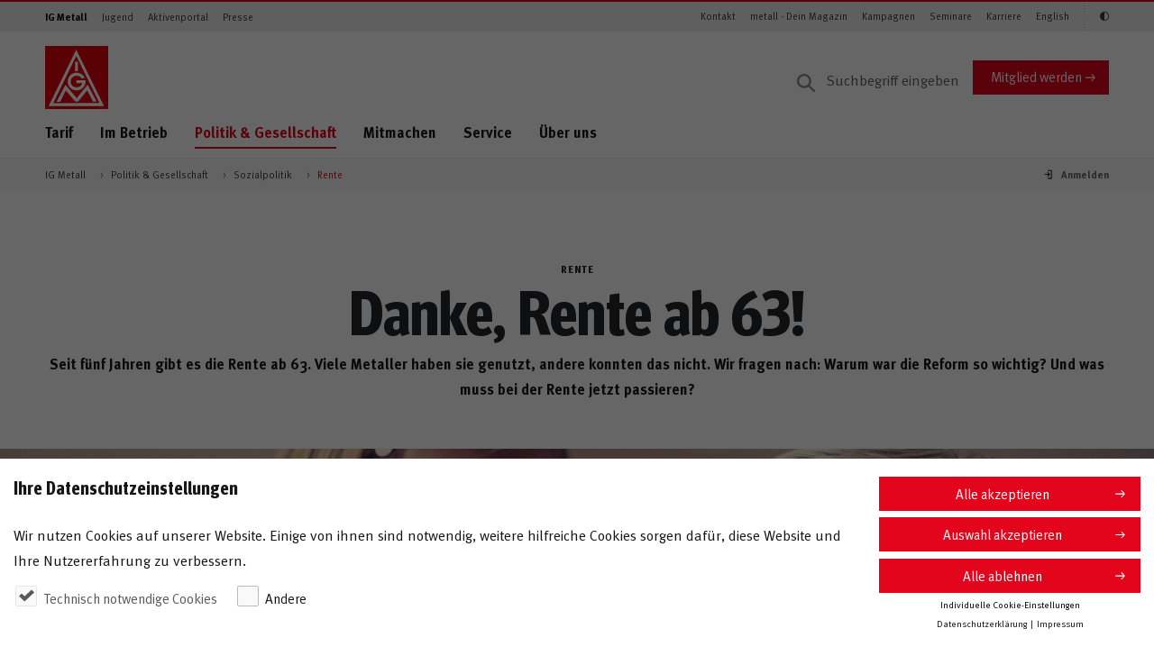

--- FILE ---
content_type: text/html;charset=UTF-8
request_url: https://www.igmetall.de/politik-und-gesellschaft/sozialpolitik/rente/fuenf-jahre-rente-ab-63-eine-zwischenbilanz
body_size: 187058
content:
<!DOCTYPE html>



<html lang="de" dir="ltr" class="no-js">
<head>
    <meta charset="UTF-8">
    <meta http-equiv="X-UA-Compatible" content="IE=edge" />
    <meta name="viewport" content="width=device-width" />
    <meta name="robots" content="index, follow" />
    <meta name="expires" content="0">
<meta http-equiv="cache-control" content="max-age=0">
<meta http-equiv="cache-control" content="no-cache">
<meta http-equiv="expires" content="0">
<meta http-equiv="expires" content="Tue, 01 Jan 1980 1:00:00 GMT">
<meta http-equiv="pragma" content="no-cache">
<title>Fünf Jahre Rente ab 63: Eine Zwischenbilanz</title>
<meta name="description" content="Seit f&#38;uuml;nf Jahren gibt es die Rente ab 63. Was hat sie gebracht? Wie wird sie genutzt? Und: Und was muss bei der Rente jetzt passieren?">
<meta name="keywords" content="">
<link rel="canonical" href="https://www.igmetall.de/politik-und-gesellschaft/sozialpolitik/rente/fuenf-jahre-rente-ab-63-eine-zwischenbilanz">
<meta name="date" content="2021-10-14T12:42:35">
<meta property="og:title" content="Fünf Jahre Rente ab 63: Eine Zwischenbilanz">
<meta property="og:description" content="Seit f&#38;uuml;nf Jahren gibt es die Rente ab 63. Was hat sie gebracht? Wie wird sie genutzt? Und: Welche L&#38;uuml;cken m&#38;uuml;ssen beim &#38;Uuml;bergang in den Ruhestand noch geschlossen werden?">
<meta property="og:type" content="article">
<meta property="og:image" content="https://www.igmetall.de/images/20190627_Rente_Kind_Opa_001_1280x720.jpg">
<meta property="og:url" content="https://www.igmetall.de/politik-und-gesellschaft/sozialpolitik/rente/fuenf-jahre-rente-ab-63-eine-zwischenbilanz">

    <meta property="og:site_name" content="IG Metall" />
    <meta name="copyright" content="IG Metall"/>
    <meta name="author" content="Redaktion IG Metall"/>
    <meta name="google-site-verification" content="1LZWo_0sOsv-UZ3_LonioqPiXHlS12Z5WgSKsa7xHL4" />
    
    
    <link rel="stylesheet" href="/assets/igm/styles/igm.css?version=302889" />
    
    <!-- #MODIFIED_AT#2022-10-04T11:43:05# -->
    
    
    

	<!-- Check if content has any authorization group restrictions -->
    
            <!-- do nothing -->        
        

    <!-- Copyright (c) 2000-2017 etracker GmbH. All rights reserved. -->
    <!-- This material may not be reproduced, displayed, modified or distributed -->
    <!-- without the express prior written permission of the copyright holder. -->
    <!-- etracker tracklet 4.1 -->
    
    
    
    <script type="text/javascript">
         
                var et_pagename = "F%26uuml%3Bnf+Jahre+Rente+ab+63%3A+Eine+Zwischenbilanz";
            
        var et_areas = "";
        var et_url   = "https%3A%2F%2Fwww.igmetall.de%2Fpolitik-und-gesellschaft%2Fsozialpolitik%2Frente%2Ffuenf-jahre-rente-ab-63-eine-zwischenbilanz";
        var et_seg1  = "";
        var et_seg2  = "Vorstand";
        
                var et_seg3  = "Vorstand";
            
                        var et_seg4  = "vorstand";
                    
    </script> 
    <!-- etracker tracklet 4.1 end -->
    
</head>


<body id="pageBody" 
      class=""
      data-igm-sid="SID-6EB13B29-38FE6D84"
      data-igm-page-id="ar23465"
      data-igm-authenticated="FALSE">
      
    


       <div class="pane">
    <header class="header--page">
        <div class="header--page__topnav">
            <div class="container--semifluid">
                    <nav class="navbar navbar-toggleable-md navbar--topnav d-none d-lg-flex navbar-light">
            <!-- Zielgruppen -->
                    <ul class="navbar-nav navbar-nav--meta mr-auto">
                        
            <li class="nav-item">
                <a class="nav-link active" target="_self" href="/" onmousedown="_etracker.sendEvent(new et_ClickEvent('Navigation%20Zielgruppen',encodeURI('IG Metall')))">IG Metall</a>
            </li>
        
            <li class="nav-item">
                <a class="nav-link" target="_self" href="/jugend" onmousedown="_etracker.sendEvent(new et_ClickEvent('Navigation%20Zielgruppen',encodeURI('Jugend')))">Jugend</a>
            </li>
        
            <li class="nav-item">
                <a class="nav-link" target="_self" href="/aktive" onmousedown="_etracker.sendEvent(new et_ClickEvent('Navigation%20Zielgruppen',encodeURI('Aktivenportal')))">Aktivenportal</a>
            </li>
        
            <li class="nav-item">
                <a class="nav-link" target="_self" href="/presse" onmousedown="_etracker.sendEvent(new et_ClickEvent('Navigation%20Zielgruppen',encodeURI('Presse')))">Presse</a>
            </li>
        
    
      

      

      

      

                    </ul>
                    <!-- /Zielgruppen -->

                    <!-- Themen -->
                    <ul class="navbar-nav navbar-nav--meta">
                        
        <li class="nav-item">
            <a class="nav-link" target="_self" href="/ig-metall-vor-ort" onmousedown="_etracker.sendEvent(new et_ClickEvent('Navigation%20Schnelleinstiege',encodeURI('Kontakt')))">Kontakt</a>
        </li>
    
        <li class="nav-item">
            <a class="nav-link" target="_self" href="/metallzeitung" onmousedown="_etracker.sendEvent(new et_ClickEvent('Navigation%20Schnelleinstiege',encodeURI('metall - Dein Magazin')))">metall - Dein Magazin</a>
        </li>
    
        <li class="nav-item">
            <a class="nav-link" target="_self" href="/kampagnen" onmousedown="_etracker.sendEvent(new et_ClickEvent('Navigation%20Schnelleinstiege',encodeURI('Kampagnen')))">Kampagnen</a>
        </li>
    
        <li class="nav-item">
            <a class="nav-link" target="_self" href="/service/bildung-und-seminare" onmousedown="_etracker.sendEvent(new et_ClickEvent('Navigation%20Schnelleinstiege',encodeURI('Seminare')))">Seminare</a>
        </li>
    
        <li class="nav-item">
            <a class="nav-link" target="_self" href="/karriere" onmousedown="_etracker.sendEvent(new et_ClickEvent('Navigation%20Schnelleinstiege',encodeURI('Karriere')))">Karriere</a>
        </li>
    
        <li class="nav-item">
            <a class="nav-link" target="_self" href="/english" onmousedown="_etracker.sendEvent(new et_ClickEvent('Navigation%20Schnelleinstiege',encodeURI('English')))">English</a>
        </li>
    
    
      

      

      


                        <li class="nav-item" style="display: none;">
                            <a class="nav-link icon-igm-kontrast accessibility_button" aria-label="Kontrastmodus aktivieren/deaktivieren (Schwarz-Weiß)"></a>
                        </li>
                    </ul>
                    <!-- /Themen -->
                </nav>
            </div>
        </div>

        <div class="header--page__main container--semifluid">
            <div class="row">
                <div class="col-sm-12 d-flex p-rel py-3 py-lg-0 col-lg-12 mt-lg-3 align-items-center">
                    <div class="align-items-center mr-auto d-flex">
                        
	    <a href="/" class="header--page__brand">
	
    <svg xmlns="http://www.w3.org/2000/svg" viewBox="0 0 75 75">
        
        <style>.logo-st0{fill:#e3020e}.logo-st1{fill:#fff}</style>
        <g id="logo-symbols">
            <g id="logo">
                <path class="logo-st0" d="M75 0v75H0V0z"/>
                <path class="logo-st1"
                      d="M35.7 18.8h3.5V30h-3.5V18.8zm11.4 19s-2.3-6-9.7-6c-7.2 0-10.6 6.2-10.6 10.7 0 4.2 3.5 10.4 10.8 10.4 7.3 0 11.3-6.9 10.5-12.1 0-.1-10.8 0-10.8 0v3.5h6.8c0 .6-1.6 4.9-6.7 4.9-4.8 0-7-3.9-7-6.8 0-2.8 2.2-7 7-7 4.4 0 6.3 3.5 6.3 3.5l3.4-1.1zM13.7 66.3l10.5-20.2 13.4 16 13-16.1 10.7 20.2H57l-7-13.4-10.7 13.4H36L24.7 53l-6.8 13.4h-4.2v-.1z"/>
                <path class="logo-st1"
                      d="M70 71.4l-1.2-2.5L38.5 7.4l-1.5-3-1.5 3-30 61.5-1.2 2.5H70zM37.1 11.9l27.5 56-54.9.1 27.4-56.1z"/>
            </g>
        </g>
    </svg>
</a>

    <svg width="118" height="65" viewBox="0 0 118 65" xmlns="http://www.w3.org/2000/svg" xmlns:xlink="http://www.w3.org/1999/xlink">
        <title>Jugend</title>
        <image x="22" y="66" width="118" height="64.226" xlink:href="[data-uri]" transform="translate(-22 -66)" fill="none" fill-rule="evenodd"/>
    </svg>

<svg width="160" height="32" viewBox="0 0 160 32" xmlns="http://www.w3.org/2000/svg" xmlns:xlink="http://www.w3.org/1999/xlink">
  <title>Meine IG Metall</title>
  <defs>
    <path id="b" d="M0 0h149v32H21.135z"/>
    <filter x="-10.7%" y="-31.2%" width="118.8%" height="187.5%" filterUnits="objectBoundingBox" id="a">
      <feOffset dx="-2" dy="4" in="SourceAlpha" result="shadowOffsetOuter1"/>
      <feGaussianBlur stdDeviation="4" in="shadowOffsetOuter1" result="shadowBlurOuter1"/>
      <feColorMatrix values="0 0 0 0 0 0 0 0 0 0 0 0 0 0 0 0 0 0 0.5 0" in="shadowBlurOuter1"/>
    </filter>
  </defs>
  <g fill="none" fill-rule="evenodd">
    <path d="M0 0h160v32H0z"/>
    <g transform="matrix(-1 0 0 1 149 0)">
      <use fill="#000" filter="url(#a)" xlink:href="#b"/>
      <use fill="#E3020E" xlink:href="#b"/>
    </g>
    <path d="M25.822 21l-.868-9.73h-2.492l-1.316 4.83c-.154.574-.266 1.078-.35 1.582-.084-.504-.154-.84-.336-1.54l-1.274-4.872H16.68L15.77 21h1.946l.336-5.082c.042-.602.07-1.176.07-1.75.098.56.266 1.246.392 1.722L19.9 21h1.666l1.54-5.32c.168-.588.252-.938.364-1.498 0 .518.028 1.008.07 1.624L23.904 21h1.918zm7.704-2.996h-4.144v.056c0 1.106.546 1.736 1.512 1.736.644 0 1.246-.238 1.82-.714l.728 1.12c-.826.672-1.694.994-2.702.994-2.058 0-3.388-1.456-3.388-3.71 0-1.288.266-2.142.896-2.842.588-.658 1.302-.966 2.254-.966.826 0 1.61.28 2.072.756.658.672.952 1.638.952 3.136v.434zm-1.946-1.372v-.084c0-.532-.056-.812-.224-1.078-.182-.28-.448-.42-.826-.42-.714 0-1.12.56-1.12 1.554v.028h2.17zM37.072 21v-7.336l-1.876.294V21h1.876zm.224-9.142c0-.644-.504-1.162-1.134-1.162-.644 0-1.176.518-1.176 1.162 0 .644.518 1.162 1.148 1.162.644 0 1.162-.518 1.162-1.162zM45.028 21v-5.236c0-.448-.042-.756-.14-1.022-.224-.616-.924-1.036-1.722-1.036-.42 0-.91.112-1.288.308-.308.168-.546.336-.826.532 0-.294-.098-.602-.266-.896l-1.666.476c.168.476.252 1.064.252 1.68V21h1.876v-5.068c.434-.392.924-.644 1.302-.644.49 0 .63.238.63 1.05V21h1.848zm8.054-2.996h-4.144v.056c0 1.106.546 1.736 1.512 1.736.644 0 1.246-.238 1.82-.714l.728 1.12c-.826.672-1.694.994-2.702.994-2.058 0-3.388-1.456-3.388-3.71 0-1.288.266-2.142.896-2.842.588-.658 1.302-.966 2.254-.966.826 0 1.61.28 2.072.756.658.672.952 1.638.952 3.136v.434zm-1.946-1.372v-.084c0-.532-.056-.812-.224-1.078-.182-.28-.448-.42-.826-.42-.714 0-1.12.56-1.12 1.554v.028h2.17zM60.146 21v-9.73h-2.044V21h2.044zm9.468-.756v-4.648h-3.766l.252 1.596h1.484v2.212c-.322.168-.672.238-1.106.238-.63 0-1.162-.196-1.526-.546-.49-.49-.728-1.386-.728-2.772 0-1.456.168-2.506.826-3.136.336-.322.826-.49 1.4-.49.742 0 1.4.238 2.03.756l1.036-1.218c-.854-.742-1.918-1.12-3.094-1.12-.924 0-1.652.21-2.366.686-1.358.91-2.03 2.366-2.03 4.424 0 1.456.322 2.492 1.036 3.402.784 1.008 1.862 1.484 3.318 1.484 1.148 0 2.24-.28 3.234-.868zM84.896 21l-.868-9.73h-2.492L80.22 16.1c-.154.574-.266 1.078-.35 1.582-.084-.504-.154-.84-.336-1.54L78.26 11.27h-2.506l-.91 9.73h1.946l.336-5.082c.042-.602.07-1.176.07-1.75.098.56.266 1.246.392 1.722L78.974 21h1.666l1.54-5.32c.168-.588.252-.938.364-1.498 0 .518.028 1.008.07 1.624L82.978 21h1.918zm7.704-2.996h-4.144v.056c0 1.106.546 1.736 1.512 1.736.644 0 1.246-.238 1.82-.714l.728 1.12c-.826.672-1.694.994-2.702.994-2.058 0-3.388-1.456-3.388-3.71 0-1.288.266-2.142.896-2.842.588-.658 1.302-.966 2.254-.966.826 0 1.61.28 2.072.756.658.672.952 1.638.952 3.136v.434zm-1.946-1.372v-.084c0-.532-.056-.812-.224-1.078-.182-.28-.448-.42-.826-.42-.714 0-1.12.56-1.12 1.554v.028h2.17zm7.2 4.214l-.238-1.12c-.336.098-.504.14-.672.14-.644 0-.812-.238-.812-1.148V15.12h1.204l.476-1.288h-1.68c0-.728.042-1.512.112-2.17l-1.904.476c-.07.532-.07.994-.07 1.694h-.714v1.288h.714v3.892c0 .658.014.798.126 1.106.224.63.98 1.05 1.932 1.05.49 0 .98-.098 1.526-.322zm7.242-.63l-.994 1.148c-.434-.182-.826-.504-1.008-.868-.14.14-.294.28-.434.378-.35.252-.854.392-1.442.392-1.596 0-2.464-.812-2.464-2.24 0-1.68 1.162-2.464 3.444-2.464.14 0 .266 0 .42.014v-.294c0-.798-.154-1.064-.84-1.064-.602 0-1.302.294-2.072.812l-.798-1.344c.378-.238.658-.378 1.162-.588.7-.294 1.302-.42 1.96-.42 1.204 0 2.03.448 2.31 1.246.098.294.14.518.126 1.288l-.042 2.408c-.014.784.042 1.12.672 1.596zm-2.506-2.352h-.084c-1.302 0-1.75.238-1.75 1.092 0 .56.35.938.826.938.35 0 .7-.182.98-.49l.028-1.54zm6.976 3.108l-.322-1.12c-.098.028-.14.028-.21.028-.154 0-.308-.07-.378-.196-.112-.196-.126-.364-.126-1.596v-5.586c0-1.008-.028-1.47-.098-1.862l-1.918.434c.07.644.098 1.218.098 2.156v5.348c0 1.022.028 1.246.168 1.61.224.602.868.98 1.666.98.406 0 .798-.07 1.12-.196zm4.134 0l-.322-1.12c-.098.028-.14.028-.21.028-.154 0-.308-.07-.378-.196-.112-.196-.126-.364-.126-1.596v-5.586c0-1.008-.028-1.47-.098-1.862l-1.918.434c.07.644.098 1.218.098 2.156v5.348c0 1.022.028 1.246.168 1.61.224.602.868.98 1.666.98.406 0 .798-.07 1.12-.196z" fill="#FFF"/>
  </g>
</svg>

                <!-- -->
     

<span class="meinIGMMobileLogo"></span>
                    </div>
                    
                    
                <form action="/service/suchergebnis" method="get" class="search--desktop__form d-none d-lg-block" accept-charset="UTF-8">
            <input aria-label="Suche" type="text" name="q" class="form-control input search--desktop__input" placeholder="Suchbegriff eingeben" value="">
            
        </form>
    
            <a href="/mitglieder/mitglied-werden" target="_self" class="btn btn-primary align-self-center d-none d-md-block" onmousedown="_etracker.sendEvent(new et_ClickEvent('Button','Mitglied%20werden'))">Mitglied werden</a>
        
    

                    <a href="#" class="search--mobile__trigger d-lg-none dropdown-toggle dropdown-toggle-main-nav" data-toggle="dropdown" aria-haspopup="true" aria-expanded="false">
                        <i class="icon-igm-search"></i>
                        <i class="icon-igm-close"></i>
                    </a>

                    <!-- "Burger" -->
                    <a href="#" id="navigation--mobile__toggle" class="hamburger hamburger--3dx js-hamburger">
                        <div class="hamburger-box">
                            <div class="hamburger-inner"></div>
                        </div>
                    </a>
                    <!-- /"Burger"-->

                </div>
            </div>

            <div class="row">
                <div class="col-sm-12 d-flex p-rel">
                    <nav class="show-md-up nav nav--main align-self-start mr-auto d-none d-lg-flex">
                        <ul>
                            
                <li>
                                        <a target="_self" href="/tarif" onmousedown="_etracker.sendEvent(new et_ClickEvent('Navigation%20Hauptnavigation',encodeURI('Tarif')))" class="dropdown-toggle dropdown-toggle-main-nav" data-toggle="dropdown" aria-haspopup="true" aria-expanded="false" data-display="static">Tarif</a>
                    <ul class="dropdown-menu dropdown-menu--main col-sm-12">
                        <li class="col-sm-3 dropdown-menu__headline">
                            <ul>
                                <li><a target="_self" href="/tarif" onmousedown="_etracker.sendEvent(new et_ClickEvent('Navigation%20Hauptnavigation',encodeURI('Tarif')))"><span class="h2">Tarif</span></a></li>
                            </ul>
                        </li>
                        <li class="col-sm-9 dropdown-menu__content">
                            <ul class="col-sm-4">
                                <li>
                                    <div class="dropdown-menu__overview">
                                        <ul>
                                            <li>&Uuml;bersicht</li>
                                            <li><a target="_self" href="/tarif" onmousedown="_etracker.sendEvent(new et_ClickEvent('Navigation%20Hauptnavigation',encodeURI('Tarif')))">Tarif</a></li>
                                        </ul>
                                        <hr />
                                    </div>
                                </li>
                                
                    

        
            <li>
                            <a target="_self" href="/tarif/tariftabellen" onmousedown="_etracker.sendEvent(new et_ClickEvent('Navigation%20Hauptnavigation',encodeURI('Tariftabellen')))">Tariftabellen</a>
            </li>
        
            <li>
                            <a target="_self" href="/tarif/besser-mit-tarif" onmousedown="_etracker.sendEvent(new et_ClickEvent('Navigation%20Hauptnavigation',encodeURI('Besser mit Tarif')))">Besser mit Tarif</a>
            </li>
        
            <li class="dropdown-submenu">
                            <a target="_self" href="/tarif/tarifrunden" onmousedown="_etracker.sendEvent(new et_ClickEvent('Navigation%20Hauptnavigation',encodeURI('Tarifrunden')))" class="dropdown-open dropdown-toggle" data-display="static">Tarifrunden</a>
                <ul class="dropdown-menu col-sm-12 dropdown-submenu__content">
                    <li>
                        <ul>
                            <li>
                                <div class="dropdown-menu__overview">
                                    <ul>
                                        <li>
                                            &Uuml;bersicht                                        </li>
                                        <li>
                                            <a target="_self" href="/tarif/tarifrunden" onmousedown="_etracker.sendEvent(new et_ClickEvent('Navigation%20Hauptnavigation',encodeURI('Tarifrunden')))">Tarifrunden</a>
                                        </li>
                                    </ul>
                                    <hr />
                                </div>
                            </li>
                            

        
            <li>
                                <a target="_self" href="/tarif/tarifrunden/eisen-und-stahl" onmousedown="_etracker.sendEvent(new et_ClickEvent('Navigation%20Hauptnavigation',encodeURI('Eisen und Stahl')))">Eisen und Stahl</a>
            </li>
        
            <li>
                                <a target="_self" href="/tarif/tarifrunden/handwerk" onmousedown="_etracker.sendEvent(new et_ClickEvent('Navigation%20Hauptnavigation',encodeURI('Handwerk')))">Handwerk</a>
            </li>
        
            <li>
                                <a target="_self" href="/tarif/tarifrunden/holz-und-kunststoff" onmousedown="_etracker.sendEvent(new et_ClickEvent('Navigation%20Hauptnavigation',encodeURI('Holz und Kunststoff')))">Holz und Kunststoff</a>
            </li>
        
            <li>
                                <a target="_self" href="/tarif/tarifrunden/leiharbeit" onmousedown="_etracker.sendEvent(new et_ClickEvent('Navigation%20Hauptnavigation',encodeURI('Leiharbeit')))">Leiharbeit</a>
            </li>
        
            <li>
                                <a target="_self" href="/tarif/tarifrunden/metall-und-elektro" onmousedown="_etracker.sendEvent(new et_ClickEvent('Navigation%20Hauptnavigation',encodeURI('Metall und Elektro')))">Metall und Elektro</a>
            </li>
        
            <li>
                                <a target="_self" href="/tarif/tarifrunden/textile-branchen" onmousedown="_etracker.sendEvent(new et_ClickEvent('Navigation%20Hauptnavigation',encodeURI('Textile Branchen')))">Textile Branchen</a>
            </li>
        
    


                        </ul>
                    </li>
                </ul>
            </li>
        
            <li>
                            <a target="_self" href="/tarif/tariflexikon" onmousedown="_etracker.sendEvent(new et_ClickEvent('Navigation%20Hauptnavigation',encodeURI('Tariflexikon')))">Tariflexikon</a>
            </li>
        
    

                            </ul>
                        </li>
                    </ul>
                </li>
            
                <li>
                                        <a target="_self" href="/im-betrieb" onmousedown="_etracker.sendEvent(new et_ClickEvent('Navigation%20Hauptnavigation',encodeURI('Im Betrieb')))" class="dropdown-toggle dropdown-toggle-main-nav" data-toggle="dropdown" aria-haspopup="true" aria-expanded="false" data-display="static">Im Betrieb</a>
                    <ul class="dropdown-menu dropdown-menu--main col-sm-12">
                        <li class="col-sm-3 dropdown-menu__headline">
                            <ul>
                                <li><a target="_self" href="/im-betrieb" onmousedown="_etracker.sendEvent(new et_ClickEvent('Navigation%20Hauptnavigation',encodeURI('Im Betrieb')))"><span class="h2">Im Betrieb</span></a></li>
                            </ul>
                        </li>
                        <li class="col-sm-9 dropdown-menu__content">
                            <ul class="col-sm-4">
                                <li>
                                    <div class="dropdown-menu__overview">
                                        <ul>
                                            <li>&Uuml;bersicht</li>
                                            <li><a target="_self" href="/im-betrieb" onmousedown="_etracker.sendEvent(new et_ClickEvent('Navigation%20Hauptnavigation',encodeURI('Im Betrieb')))">Im Betrieb</a></li>
                                        </ul>
                                        <hr />
                                    </div>
                                </li>
                                

        
            <li>
                            <a target="_self" href="/im-betrieb/arbeits--und-sozialrecht" onmousedown="_etracker.sendEvent(new et_ClickEvent('Navigation%20Hauptnavigation',encodeURI('Arbeits- und Sozialrecht')))">Arbeits- und Sozialrecht</a>
            </li>
        
            <li>
                            <a target="_self" href="/im-betrieb/gesundheit-und-arbeitsschutz" onmousedown="_etracker.sendEvent(new et_ClickEvent('Navigation%20Hauptnavigation',encodeURI('Gesundheit und Arbeitsschutz')))">Gesundheit und Arbeitsschutz</a>
            </li>
        
            <li class="dropdown-submenu">
                            <a target="_self" href="/im-betrieb/mitbestimmung" onmousedown="_etracker.sendEvent(new et_ClickEvent('Navigation%20Hauptnavigation',encodeURI('Mitbestimmung')))" class="dropdown-open dropdown-toggle" data-display="static">Mitbestimmung</a>
                <ul class="dropdown-menu col-sm-12 dropdown-submenu__content">
                    <li>
                        <ul>
                            <li>
                                <div class="dropdown-menu__overview">
                                    <ul>
                                        <li>
                                            &Uuml;bersicht                                        </li>
                                        <li>
                                            <a target="_self" href="/im-betrieb/mitbestimmung" onmousedown="_etracker.sendEvent(new et_ClickEvent('Navigation%20Hauptnavigation',encodeURI('Mitbestimmung')))">Mitbestimmung</a>
                                        </li>
                                    </ul>
                                    <hr />
                                </div>
                            </li>
                            
        
            <li>
                                <a target="_self" href="/im-betrieb/mitbestimmung/im-betrieb" onmousedown="_etracker.sendEvent(new et_ClickEvent('Navigation%20Hauptnavigation',encodeURI('Im Betrieb')))">Im Betrieb</a>
            </li>
        
            <li>
                                <a target="_self" href="/im-betrieb/mitbestimmung/im-aufsichtsrat" onmousedown="_etracker.sendEvent(new et_ClickEvent('Navigation%20Hauptnavigation',encodeURI('Im Aufsichtsrat')))">Im Aufsichtsrat</a>
            </li>
        
    

                        </ul>
                    </li>
                </ul>
            </li>
        
            <li>
                            <a target="_self" href="/im-betrieb/betriebsrat" onmousedown="_etracker.sendEvent(new et_ClickEvent('Navigation%20Hauptnavigation',encodeURI('Betriebsrat')))">Betriebsrat</a>
            </li>
        
            <li>
                            <a target="_self" href="/im-betrieb/vertrauensleute" onmousedown="_etracker.sendEvent(new et_ClickEvent('Navigation%20Hauptnavigation',encodeURI('Vertrauensleute')))">Vertrauensleute</a>
            </li>
        
    

                            </ul>
                        </li>
                    </ul>
                </li>
            
                <li class="active">
                                        <a target="_self" href="/politik-und-gesellschaft" onmousedown="_etracker.sendEvent(new et_ClickEvent('Navigation%20Hauptnavigation',encodeURI('Politik & Gesellschaft')))" class="active dropdown-toggle dropdown-toggle-main-nav" data-toggle="dropdown" aria-haspopup="true" aria-expanded="false" data-display="static">Politik & Gesellschaft</a>
                    <ul class="dropdown-menu dropdown-menu--main col-sm-12">
                        <li class="col-sm-3 dropdown-menu__headline">
                            <ul>
                                <li><a target="_self" href="/politik-und-gesellschaft" onmousedown="_etracker.sendEvent(new et_ClickEvent('Navigation%20Hauptnavigation',encodeURI('Politik & Gesellschaft')))"><span class="h2">Politik & Gesellschaft</span></a></li>
                            </ul>
                        </li>
                        <li class="col-sm-9 dropdown-menu__content">
                            <ul class="col-sm-4">
                                <li>
                                    <div class="dropdown-menu__overview">
                                        <ul>
                                            <li>&Uuml;bersicht</li>
                                            <li><a target="_self" href="/politik-und-gesellschaft" onmousedown="_etracker.sendEvent(new et_ClickEvent('Navigation%20Hauptnavigation',encodeURI('Politik & Gesellschaft')))">Politik & Gesellschaft</a></li>
                                        </ul>
                                        <hr />
                                    </div>
                                </li>
                                


                    
                    
                    
                    

        
            <li>
                            <a target="_self" href="/politik-und-gesellschaft/zukunft-der-arbeit" onmousedown="_etracker.sendEvent(new et_ClickEvent('Navigation%20Hauptnavigation',encodeURI('Zukunft der Arbeit')))">Zukunft der Arbeit</a>
            </li>
        
            <li class="active dropdown-submenu">
                            <a target="_self" href="/politik-und-gesellschaft/sozialpolitik" onmousedown="_etracker.sendEvent(new et_ClickEvent('Navigation%20Hauptnavigation',encodeURI('Sozialpolitik')))" class="active dropdown-open dropdown-toggle" data-display="static">Sozialpolitik</a>
                <ul class="dropdown-menu col-sm-12 dropdown-submenu__content">
                    <li>
                        <ul>
                            <li>
                                <div class="dropdown-menu__overview">
                                    <ul>
                                        <li>
                                            &Uuml;bersicht                                        </li>
                                        <li>
                                            <a target="_self" href="/politik-und-gesellschaft/sozialpolitik" onmousedown="_etracker.sendEvent(new et_ClickEvent('Navigation%20Hauptnavigation',encodeURI('Sozialpolitik')))">Sozialpolitik</a>
                                        </li>
                                    </ul>
                                    <hr />
                                </div>
                            </li>
                            
        
            <li class="active">
                                <a class="active" target="_self" href="/politik-und-gesellschaft/sozialpolitik/rente" onmousedown="_etracker.sendEvent(new et_ClickEvent('Navigation%20Hauptnavigation',encodeURI('Rente')))">Rente</a>
            </li>
        
            <li>
                                <a target="_self" href="/politik-und-gesellschaft/sozialpolitik/unfall-krankheit-pflege" onmousedown="_etracker.sendEvent(new et_ClickEvent('Navigation%20Hauptnavigation',encodeURI('Unfall, Krankheit, Pflege')))">Unfall, Krankheit, Pflege</a>
            </li>
        
    

                        </ul>
                    </li>
                </ul>
            </li>
        
            <li>
                            <a target="_self" href="/politik-und-gesellschaft/gleichstellung-und-integration" onmousedown="_etracker.sendEvent(new et_ClickEvent('Navigation%20Hauptnavigation',encodeURI('Gleichstellung & Integration')))">Gleichstellung & Integration</a>
            </li>
        
            <li>
                            <a target="_self" href="/politik-und-gesellschaft/umwelt-und-energie" onmousedown="_etracker.sendEvent(new et_ClickEvent('Navigation%20Hauptnavigation',encodeURI('Umwelt & Energie')))">Umwelt & Energie</a>
            </li>
        
            <li class="dropdown-submenu">
                            <a target="_self" href="/politik-und-gesellschaft/wirtschaftspolitik" onmousedown="_etracker.sendEvent(new et_ClickEvent('Navigation%20Hauptnavigation',encodeURI('Wirtschaftspolitik')))" class="dropdown-open dropdown-toggle" data-display="static">Wirtschaftspolitik</a>
                <ul class="dropdown-menu col-sm-12 dropdown-submenu__content">
                    <li>
                        <ul>
                            <li>
                                <div class="dropdown-menu__overview">
                                    <ul>
                                        <li>
                                            &Uuml;bersicht                                        </li>
                                        <li>
                                            <a target="_self" href="/politik-und-gesellschaft/wirtschaftspolitik" onmousedown="_etracker.sendEvent(new et_ClickEvent('Navigation%20Hauptnavigation',encodeURI('Wirtschaftspolitik')))">Wirtschaftspolitik</a>
                                        </li>
                                    </ul>
                                    <hr />
                                </div>
                            </li>
                            
        
            <li>
                                <a target="_self" href="/politik-und-gesellschaft/wirtschaftspolitik/industriepolitik" onmousedown="_etracker.sendEvent(new et_ClickEvent('Navigation%20Hauptnavigation',encodeURI('Industriepolitik')))">Industriepolitik</a>
            </li>
        
            <li>
                                <a target="_self" href="/politik-und-gesellschaft/wirtschaftspolitik/arbeitsmarkt" onmousedown="_etracker.sendEvent(new et_ClickEvent('Navigation%20Hauptnavigation',encodeURI('Arbeitsmarkt')))">Arbeitsmarkt</a>
            </li>
        
    

                        </ul>
                    </li>
                </ul>
            </li>
        
            <li>
                            <a target="_self" href="/politik-und-gesellschaft/internationales" onmousedown="_etracker.sendEvent(new et_ClickEvent('Navigation%20Hauptnavigation',encodeURI('Internationales')))">Internationales</a>
            </li>
        
    

                    
                    
                    
                    
                    
                    
                    
                    
                    
                    


                            </ul>
                        </li>
                    </ul>
                </li>
            
                <li>
                                        <a target="_self" href="/mitmachen" onmousedown="_etracker.sendEvent(new et_ClickEvent('Navigation%20Hauptnavigation',encodeURI('Mitmachen')))" class="dropdown-toggle dropdown-toggle-main-nav" data-toggle="dropdown" aria-haspopup="true" aria-expanded="false" data-display="static">Mitmachen</a>
                    <ul class="dropdown-menu dropdown-menu--main col-sm-12">
                        <li class="col-sm-3 dropdown-menu__headline">
                            <ul>
                                <li><a target="_self" href="/mitmachen" onmousedown="_etracker.sendEvent(new et_ClickEvent('Navigation%20Hauptnavigation',encodeURI('Mitmachen')))"><span class="h2">Mitmachen</span></a></li>
                            </ul>
                        </li>
                        <li class="col-sm-9 dropdown-menu__content">
                            <ul class="col-sm-4">
                                <li>
                                    <div class="dropdown-menu__overview">
                                        <ul>
                                            <li>&Uuml;bersicht</li>
                                            <li><a target="_self" href="/mitmachen" onmousedown="_etracker.sendEvent(new et_ClickEvent('Navigation%20Hauptnavigation',encodeURI('Mitmachen')))">Mitmachen</a></li>
                                        </ul>
                                        <hr />
                                    </div>
                                </li>
                                
                    
                    

        
            <li>
                            <a target="_self" href="/mitmachen/mitglied-werden" onmousedown="_etracker.sendEvent(new et_ClickEvent('Navigation%20Hauptnavigation',encodeURI('Mitglied werden')))">Mitglied werden</a>
            </li>
        
            <li>
                            <a target="_self" href="/mitmachen/aktiv-werden" onmousedown="_etracker.sendEvent(new et_ClickEvent('Navigation%20Hauptnavigation',encodeURI('Aktiv werden')))">Aktiv werden</a>
            </li>
        
            <li>
                            <a target="_self" href="/mitmachen/kampagnen-unterstuetzen" onmousedown="_etracker.sendEvent(new et_ClickEvent('Navigation%20Hauptnavigation',encodeURI('Kampagnen unterstützen')))">Kampagnen unterstützen</a>
            </li>
        
            <li>
                            <a target="_self" href="/mitmachen/betriebsrat-gruenden" onmousedown="_etracker.sendEvent(new et_ClickEvent('Navigation%20Hauptnavigation',encodeURI('Betriebsrat gründen')))">Betriebsrat gründen</a>
            </li>
        
    

                            </ul>
                        </li>
                    </ul>
                </li>
            
                <li>
                                        <a target="_self" href="/service" onmousedown="_etracker.sendEvent(new et_ClickEvent('Navigation%20Hauptnavigation',encodeURI('Service')))" class="dropdown-toggle dropdown-toggle-main-nav" data-toggle="dropdown" aria-haspopup="true" aria-expanded="false" data-display="static">Service</a>
                    <ul class="dropdown-menu dropdown-menu--main col-sm-12">
                        <li class="col-sm-3 dropdown-menu__headline">
                            <ul>
                                <li><a target="_self" href="/service" onmousedown="_etracker.sendEvent(new et_ClickEvent('Navigation%20Hauptnavigation',encodeURI('Service')))"><span class="h2">Service</span></a></li>
                            </ul>
                        </li>
                        <li class="col-sm-9 dropdown-menu__content">
                            <ul class="col-sm-4">
                                <li>
                                    <div class="dropdown-menu__overview">
                                        <ul>
                                            <li>&Uuml;bersicht</li>
                                            <li><a target="_self" href="/service" onmousedown="_etracker.sendEvent(new et_ClickEvent('Navigation%20Hauptnavigation',encodeURI('Service')))">Service</a></li>
                                        </ul>
                                        <hr />
                                    </div>
                                </li>
                                
                    
                    
                    
                    
                    
                    
                    
                    
                    
                    
                    
                    
                    
                    
                    
                    

        
            <li class="dropdown-submenu">
                            <a target="_self" href="/service/mein-servicecenter" onmousedown="_etracker.sendEvent(new et_ClickEvent('Navigation%20Hauptnavigation',encodeURI('Mein Servicecenter')))" class="dropdown-open dropdown-toggle" data-display="static">Mein Servicecenter</a>
                <ul class="dropdown-menu col-sm-12 dropdown-submenu__content">
                    <li>
                        <ul>
                            <li>
                                <div class="dropdown-menu__overview">
                                    <ul>
                                        <li>
                                            &Uuml;bersicht                                        </li>
                                        <li>
                                            <a target="_self" href="/service/mein-servicecenter" onmousedown="_etracker.sendEvent(new et_ClickEvent('Navigation%20Hauptnavigation',encodeURI('Mein Servicecenter')))">Mein Servicecenter</a>
                                        </li>
                                    </ul>
                                    <hr />
                                </div>
                            </li>
                            




        
    












                        </ul>
                    </li>
                </ul>
            </li>
        
            <li>
                            <a target="_self" href="/service/leistungen" onmousedown="_etracker.sendEvent(new et_ClickEvent('Navigation%20Hauptnavigation',encodeURI('Leistungen')))">Leistungen</a>
            </li>
        
            <li class="dropdown-submenu">
                            <a target="_self" href="/service/bildung-und-seminare" onmousedown="_etracker.sendEvent(new et_ClickEvent('Navigation%20Hauptnavigation',encodeURI('Bildung & Seminare')))" class="dropdown-open dropdown-toggle" data-display="static">Bildung & Seminare</a>
                <ul class="dropdown-menu col-sm-12 dropdown-submenu__content">
                    <li>
                        <ul>
                            <li>
                                <div class="dropdown-menu__overview">
                                    <ul>
                                        <li>
                                            &Uuml;bersicht                                        </li>
                                        <li>
                                            <a target="_self" href="/service/bildung-und-seminare" onmousedown="_etracker.sendEvent(new et_ClickEvent('Navigation%20Hauptnavigation',encodeURI('Bildung & Seminare')))">Bildung & Seminare</a>
                                        </li>
                                    </ul>
                                    <hr />
                                </div>
                            </li>
                            

        
            <li>
                                <a target="_self" href="/service/bildung-und-seminare/bildungszentren-der-igmetall" onmousedown="_etracker.sendEvent(new et_ClickEvent('Navigation%20Hauptnavigation',encodeURI('Bildungszentren')))">Bildungszentren</a>
            </li>
        
            <li>
                                <a target="_self" href="/service/bildung-und-seminare/fuer-betriebsraete" onmousedown="_etracker.sendEvent(new et_ClickEvent('Navigation%20Hauptnavigation',encodeURI('Seminare für Betriebsräte')))">Seminare für Betriebsräte</a>
            </li>
        
            <li>
                                <a target="_self" href="/service/bildung-und-seminare/fuer-vertrauensleute-und-aktive" onmousedown="_etracker.sendEvent(new et_ClickEvent('Navigation%20Hauptnavigation',encodeURI('Seminare für Vertrauensleute und Aktive')))">Seminare für Vertrauensleute und Aktive</a>
            </li>
        
            <li>
                                <a target="_self" href="/service/bildung-und-seminare/fuer-jugend--und-auszubildendenvertreter" onmousedown="_etracker.sendEvent(new et_ClickEvent('Navigation%20Hauptnavigation',encodeURI('Jugendseminare')))">Jugendseminare</a>
            </li>
        
            <li>
                                <a target="_self" href="/service/bildung-und-seminare/fuer-schwerbehindertenvertreter" onmousedown="_etracker.sendEvent(new et_ClickEvent('Navigation%20Hauptnavigation',encodeURI('Seminare für Schwerbehindertenvertreter')))">Seminare für Schwerbehindertenvertreter</a>
            </li>
        
    





                        </ul>
                    </li>
                </ul>
            </li>
        
            <li class="dropdown-submenu">
                            <a target="_self" href="/service/publikationen-und-studien" onmousedown="_etracker.sendEvent(new et_ClickEvent('Navigation%20Hauptnavigation',encodeURI('Publikationen & Studien')))" class="dropdown-open dropdown-toggle" data-display="static">Publikationen & Studien</a>
                <ul class="dropdown-menu col-sm-12 dropdown-submenu__content">
                    <li>
                        <ul>
                            <li>
                                <div class="dropdown-menu__overview">
                                    <ul>
                                        <li>
                                            &Uuml;bersicht                                        </li>
                                        <li>
                                            <a target="_self" href="/service/publikationen-und-studien" onmousedown="_etracker.sendEvent(new et_ClickEvent('Navigation%20Hauptnavigation',encodeURI('Publikationen & Studien')))">Publikationen & Studien</a>
                                        </li>
                                    </ul>
                                    <hr />
                                </div>
                            </li>
                            
        
            <li>
                                <a target="_self" href="/service/publikationen-und-studien/metallzeitung" onmousedown="_etracker.sendEvent(new et_ClickEvent('Navigation%20Hauptnavigation',encodeURI('metall - Dein Magazin')))">metall - Dein Magazin</a>
            </li>
        
            <li>
                                <a target="_self" href="/service/publikationen-und-studien/periodika" onmousedown="_etracker.sendEvent(new et_ClickEvent('Navigation%20Hauptnavigation',encodeURI('Periodika')))">Periodika</a>
            </li>
        
            <li>
                                <a target="_self" href="/service/publikationen-und-studien/broschueren" onmousedown="_etracker.sendEvent(new et_ClickEvent('Navigation%20Hauptnavigation',encodeURI('Broschüren')))">Broschüren</a>
            </li>
        
            <li>
                                <a target="_self" href="/service/publikationen-und-studien/studien" onmousedown="_etracker.sendEvent(new et_ClickEvent('Navigation%20Hauptnavigation',encodeURI('Studien')))">Studien</a>
            </li>
        
    

                        </ul>
                    </li>
                </ul>
            </li>
        
            <li>
                            <a target="_self" href="/service/ratgeber" onmousedown="_etracker.sendEvent(new et_ClickEvent('Navigation%20Hauptnavigation',encodeURI('Ratgeber')))">Ratgeber</a>
            </li>
        
            <li>
                            <a target="_self" href="/service/online-services/kontakt-aufnehmen" onmousedown="_etracker.sendEvent(new et_ClickEvent('Navigation%20Hauptnavigation',encodeURI('Kontakt')))">Kontakt</a>
            </li>
        
            <li>
                            <a target="_self" href="/service/fragen-und-antworten" onmousedown="_etracker.sendEvent(new et_ClickEvent('Navigation%20Hauptnavigation',encodeURI('Fragen & Antworten')))">Fragen & Antworten</a>
            </li>
        
    











                            </ul>
                        </li>
                    </ul>
                </li>
            
                <li>
                                        <a target="_self" href="/ueber-uns" onmousedown="_etracker.sendEvent(new et_ClickEvent('Navigation%20Hauptnavigation',encodeURI('Über uns')))" class="dropdown-toggle dropdown-toggle-main-nav" data-toggle="dropdown" aria-haspopup="true" aria-expanded="false" data-display="static">Über uns</a>
                    <ul class="dropdown-menu dropdown-menu--main col-sm-12">
                        <li class="col-sm-3 dropdown-menu__headline">
                            <ul>
                                <li><a target="_self" href="/ueber-uns" onmousedown="_etracker.sendEvent(new et_ClickEvent('Navigation%20Hauptnavigation',encodeURI('Über uns')))"><span class="h2">Über uns</span></a></li>
                            </ul>
                        </li>
                        <li class="col-sm-9 dropdown-menu__content">
                            <ul class="col-sm-4">
                                <li>
                                    <div class="dropdown-menu__overview">
                                        <ul>
                                            <li>&Uuml;bersicht</li>
                                            <li><a target="_self" href="/ueber-uns" onmousedown="_etracker.sendEvent(new et_ClickEvent('Navigation%20Hauptnavigation',encodeURI('Über uns')))">Über uns</a></li>
                                        </ul>
                                        <hr />
                                    </div>
                                </li>
                                

        
            <li>
                            <a target="_self" href="/gewerkschaftstag-2023" onmousedown="_etracker.sendEvent(new et_ClickEvent('Navigation%20Hauptnavigation',encodeURI('Gewerkschaftstag')))">Gewerkschaftstag</a>
            </li>
        
            <li>
                            <a target="_self" href="/ueber-uns/dafuer-stehen-wir" onmousedown="_etracker.sendEvent(new et_ClickEvent('Navigation%20Hauptnavigation',encodeURI('Dafür stehen wir')))">Dafür stehen wir</a>
            </li>
        
            <li>
                            <a target="_self" href="/ueber-uns/geschichte" onmousedown="_etracker.sendEvent(new et_ClickEvent('Navigation%20Hauptnavigation',encodeURI('Geschichte')))">Geschichte</a>
            </li>
        
            <li class="dropdown-submenu">
                            <a target="_self" href="/ueber-uns/kampagnen" onmousedown="_etracker.sendEvent(new et_ClickEvent('Navigation%20Hauptnavigation',encodeURI('Kampagnen')))" class="dropdown-open dropdown-toggle" data-display="static">Kampagnen</a>
                <ul class="dropdown-menu col-sm-12 dropdown-submenu__content">
                    <li>
                        <ul>
                            <li>
                                <div class="dropdown-menu__overview">
                                    <ul>
                                        <li>
                                            &Uuml;bersicht                                        </li>
                                        <li>
                                            <a target="_self" href="/ueber-uns/kampagnen" onmousedown="_etracker.sendEvent(new et_ClickEvent('Navigation%20Hauptnavigation',encodeURI('Kampagnen')))">Kampagnen</a>
                                        </li>
                                    </ul>
                                    <hr />
                                </div>
                            </li>
                            
        
            <li>
                                <a target="_self" href="/stahl-ist-zukunft" onmousedown="_etracker.sendEvent(new et_ClickEvent('Navigation%20Hauptnavigation',encodeURI('Stahl ist Zukunft')))">Stahl ist Zukunft</a>
            </li>
        
            <li>
                                <a target="_self" href="/ueber-uns/kampagnen/mein-leben--meine-zeit" onmousedown="_etracker.sendEvent(new et_ClickEvent('Navigation%20Hauptnavigation',encodeURI('Mein Leben – meine Zeit')))">Mein Leben – meine Zeit</a>
            </li>
        
            <li>
                                <a target="_self" href="/ueber-uns/kampagnen/gute-arbeit-fuer-alle" onmousedown="_etracker.sendEvent(new et_ClickEvent('Navigation%20Hauptnavigation',encodeURI('Gute Arbeit für alle')))">Gute Arbeit für alle</a>
            </li>
        
            <li>
                                <a target="_self" href="/ueber-uns/kampagnen/mehr-rente--mehr-zukunft" onmousedown="_etracker.sendEvent(new et_ClickEvent('Navigation%20Hauptnavigation',encodeURI('Gute Arbeit – gute Rente')))">Gute Arbeit – gute Rente</a>
            </li>
        
    

                        </ul>
                    </li>
                </ul>
            </li>
        
            <li>
                            <a target="_self" href="/ueber-uns/organisation-und-aufbau" onmousedown="_etracker.sendEvent(new et_ClickEvent('Navigation%20Hauptnavigation',encodeURI('Organisation und Aufbau')))">Organisation und Aufbau</a>
            </li>
        
            <li>
                            <a target="_self" href="/ueber-uns/karriere" onmousedown="_etracker.sendEvent(new et_ClickEvent('Navigation%20Hauptnavigation',encodeURI('Karriere')))">Karriere</a>
            </li>
        
            <li>
                            <a target="_self" href="/ueber-uns/branchen" onmousedown="_etracker.sendEvent(new et_ClickEvent('Navigation%20Hauptnavigation',encodeURI('Branchen')))">Branchen</a>
            </li>
        
    















                            </ul>
                        </li>
                    </ul>
                </li>
            


                        </ul>
                    </nav>
                </div>
            </div>

            <div class="row d-lg-none">
                <nav class="navigation--mobile clearfix" data-display="static">
                    <!-- Hauptnavigation mobil -->
                    <ul class="navigation--mobile--main mobil-wrapper-0">
                        
                <li>
                                    <a target="_self" href="/tarif" onmousedown="_etracker.sendEvent(new et_ClickEvent('Navigation%20Hauptnavigation',encodeURI('Tarif')))" class="dropdown-toggle dropdown-toggle-main-nav" data-toggle="dropdown" aria-haspopup="true" aria-expanded="false" data-display="static">Tarif</a>
                    <ul class="dropdown-menu dropdown-menu--main col-xs-12">
                        <li class="col-xs-12 dropdown-menu__headline">
                            <ul>
                                <li><a target="_self" href="/tarif" onmousedown="_etracker.sendEvent(new et_ClickEvent('Navigation%20Hauptnavigation',encodeURI('Tarif')))"><span class="h2">Tarif</span></a></li>
                            </ul>
                        </li>
                        <li class="col-xs-12 dropdown-menu__content">
                            <ul>
                                <li>
                                    <div class="dropdown-menu__backBtn">
                                        <ul>
                                            <li><a target="_self" href="/tarif" onmousedown="_etracker.sendEvent(new et_ClickEvent('Navigation%20Hauptnavigation',encodeURI('Tarif')))" class="dropdown-toggle-back">Zur&uuml;ck</a></li>
                                        </ul>
                                    </div>
                                </li>
                                <li>
                                    <div class="dropdown-menu__overview">
                                        <ul>
                                            <li>&Uuml;bersicht</li>
                                            <li><a target="_self" href="/tarif" onmousedown="_etracker.sendEvent(new et_ClickEvent('Navigation%20Hauptnavigation',encodeURI('Tarif')))">Tarif</a></li>
                                        </ul>
                                        <hr />
                                    </div>
                                </li>
            					
                    

        
        
            
        <li>
            <a target="_self" href="/tarif/tariftabellen" onmousedown="_etracker.sendEvent(new et_ClickEvent('Navigation%20Hauptnavigation',encodeURI('Tariftabellen')))">Tariftabellen</a>
        </li>
                
         
    
        
            
        <li>
            <a target="_self" href="/tarif/besser-mit-tarif" onmousedown="_etracker.sendEvent(new et_ClickEvent('Navigation%20Hauptnavigation',encodeURI('Besser mit Tarif')))">Besser mit Tarif</a>
        </li>
                
         
    
        
            
        <li class="col-xs-12 dropdown-submenu__content dropdown-submenu">
            <a class="dropdown-toggle" target="_self" href="/tarif/tarifrunden" data-display="static" onmousedown="_etracker.sendEvent(new et_ClickEvent('Navigation%20Hauptnavigation',encodeURI('Tarifrunden')))">Tarifrunden</a>
            <ul class="dropdown-menu">
                <li class="col-xs-12">
                    <ul>
                        <li>
                            <div class="dropdown-menu__backBtn">
                                <ul>
                                    <li><a target="_self" href="/tarif/tarifrunden" onmousedown="_etracker.sendEvent(new et_ClickEvent('Navigation%20Hauptnavigation',encodeURI('Tarifrunden')))" class="dropdown-toggle-back">Zur&uuml;ck</a></li>
                                </ul>
                            </div>
                        </li>
                        <li>
                            <div class="dropdown-menu__overview">
                                <ul>
                                    <li>&Uuml;bersicht</li>
                                    <li><a target="_self" href="/tarif/tarifrunden" onmousedown="_etracker.sendEvent(new et_ClickEvent('Navigation%20Hauptnavigation',encodeURI('Tarifrunden')))">Tarifrunden</a></li>
                                </ul>
                                <hr />
                            </div>
                        </li>
        				
        
        
        <li>
            <a target="_self" href="/tarif/tarifrunden/eisen-und-stahl" onmousedown="_etracker.sendEvent(new et_ClickEvent('Navigation%20Hauptnavigation',encodeURI('Eisen und Stahl')))">Eisen und Stahl</a>
        </li>
    
        
        <li>
            <a target="_self" href="/tarif/tarifrunden/handwerk" onmousedown="_etracker.sendEvent(new et_ClickEvent('Navigation%20Hauptnavigation',encodeURI('Handwerk')))">Handwerk</a>
        </li>
    
        
        <li>
            <a target="_self" href="/tarif/tarifrunden/holz-und-kunststoff" onmousedown="_etracker.sendEvent(new et_ClickEvent('Navigation%20Hauptnavigation',encodeURI('Holz und Kunststoff')))">Holz und Kunststoff</a>
        </li>
    
        
        <li>
            <a target="_self" href="/tarif/tarifrunden/leiharbeit" onmousedown="_etracker.sendEvent(new et_ClickEvent('Navigation%20Hauptnavigation',encodeURI('Leiharbeit')))">Leiharbeit</a>
        </li>
    
        
        <li>
            <a target="_self" href="/tarif/tarifrunden/metall-und-elektro" onmousedown="_etracker.sendEvent(new et_ClickEvent('Navigation%20Hauptnavigation',encodeURI('Metall und Elektro')))">Metall und Elektro</a>
        </li>
    
        
        <li>
            <a target="_self" href="/tarif/tarifrunden/textile-branchen" onmousedown="_etracker.sendEvent(new et_ClickEvent('Navigation%20Hauptnavigation',encodeURI('Textile Branchen')))">Textile Branchen</a>
        </li>
    
    
                    </ul>
                </li>
            </ul>
        </li>
            
         
    
        
            
        <li>
            <a target="_self" href="/tarif/tariflexikon" onmousedown="_etracker.sendEvent(new et_ClickEvent('Navigation%20Hauptnavigation',encodeURI('Tariflexikon')))">Tariflexikon</a>
        </li>
                
         
    
    

                            </ul>
                        </li>
                    </ul>
                </li>
            
                <li>
                                    <a target="_self" href="/im-betrieb" onmousedown="_etracker.sendEvent(new et_ClickEvent('Navigation%20Hauptnavigation',encodeURI('Im Betrieb')))" class="dropdown-toggle dropdown-toggle-main-nav" data-toggle="dropdown" aria-haspopup="true" aria-expanded="false" data-display="static">Im Betrieb</a>
                    <ul class="dropdown-menu dropdown-menu--main col-xs-12">
                        <li class="col-xs-12 dropdown-menu__headline">
                            <ul>
                                <li><a target="_self" href="/im-betrieb" onmousedown="_etracker.sendEvent(new et_ClickEvent('Navigation%20Hauptnavigation',encodeURI('Im Betrieb')))"><span class="h2">Im Betrieb</span></a></li>
                            </ul>
                        </li>
                        <li class="col-xs-12 dropdown-menu__content">
                            <ul>
                                <li>
                                    <div class="dropdown-menu__backBtn">
                                        <ul>
                                            <li><a target="_self" href="/im-betrieb" onmousedown="_etracker.sendEvent(new et_ClickEvent('Navigation%20Hauptnavigation',encodeURI('Im Betrieb')))" class="dropdown-toggle-back">Zur&uuml;ck</a></li>
                                        </ul>
                                    </div>
                                </li>
                                <li>
                                    <div class="dropdown-menu__overview">
                                        <ul>
                                            <li>&Uuml;bersicht</li>
                                            <li><a target="_self" href="/im-betrieb" onmousedown="_etracker.sendEvent(new et_ClickEvent('Navigation%20Hauptnavigation',encodeURI('Im Betrieb')))">Im Betrieb</a></li>
                                        </ul>
                                        <hr />
                                    </div>
                                </li>
            					

        
        
            
        <li>
            <a target="_self" href="/im-betrieb/arbeits--und-sozialrecht" onmousedown="_etracker.sendEvent(new et_ClickEvent('Navigation%20Hauptnavigation',encodeURI('Arbeits- und Sozialrecht')))">Arbeits- und Sozialrecht</a>
        </li>
                
         
    
        
            
        <li>
            <a target="_self" href="/im-betrieb/gesundheit-und-arbeitsschutz" onmousedown="_etracker.sendEvent(new et_ClickEvent('Navigation%20Hauptnavigation',encodeURI('Gesundheit und Arbeitsschutz')))">Gesundheit und Arbeitsschutz</a>
        </li>
                
         
    
        
            
        <li class="col-xs-12 dropdown-submenu__content dropdown-submenu">
            <a class="dropdown-toggle" target="_self" href="/im-betrieb/mitbestimmung" data-display="static" onmousedown="_etracker.sendEvent(new et_ClickEvent('Navigation%20Hauptnavigation',encodeURI('Mitbestimmung')))">Mitbestimmung</a>
            <ul class="dropdown-menu">
                <li class="col-xs-12">
                    <ul>
                        <li>
                            <div class="dropdown-menu__backBtn">
                                <ul>
                                    <li><a target="_self" href="/im-betrieb/mitbestimmung" onmousedown="_etracker.sendEvent(new et_ClickEvent('Navigation%20Hauptnavigation',encodeURI('Mitbestimmung')))" class="dropdown-toggle-back">Zur&uuml;ck</a></li>
                                </ul>
                            </div>
                        </li>
                        <li>
                            <div class="dropdown-menu__overview">
                                <ul>
                                    <li>&Uuml;bersicht</li>
                                    <li><a target="_self" href="/im-betrieb/mitbestimmung" onmousedown="_etracker.sendEvent(new et_ClickEvent('Navigation%20Hauptnavigation',encodeURI('Mitbestimmung')))">Mitbestimmung</a></li>
                                </ul>
                                <hr />
                            </div>
                        </li>
        				
        
        
        <li>
            <a target="_self" href="/im-betrieb/mitbestimmung/im-betrieb" onmousedown="_etracker.sendEvent(new et_ClickEvent('Navigation%20Hauptnavigation',encodeURI('Im Betrieb')))">Im Betrieb</a>
        </li>
    
        
        <li>
            <a target="_self" href="/im-betrieb/mitbestimmung/im-aufsichtsrat" onmousedown="_etracker.sendEvent(new et_ClickEvent('Navigation%20Hauptnavigation',encodeURI('Im Aufsichtsrat')))">Im Aufsichtsrat</a>
        </li>
    
    
                    </ul>
                </li>
            </ul>
        </li>
            
         
    
        
            
        <li>
            <a target="_self" href="/im-betrieb/betriebsrat" onmousedown="_etracker.sendEvent(new et_ClickEvent('Navigation%20Hauptnavigation',encodeURI('Betriebsrat')))">Betriebsrat</a>
        </li>
                
         
    
        
            
        <li>
            <a target="_self" href="/im-betrieb/vertrauensleute" onmousedown="_etracker.sendEvent(new et_ClickEvent('Navigation%20Hauptnavigation',encodeURI('Vertrauensleute')))">Vertrauensleute</a>
        </li>
                
         
    
    

                            </ul>
                        </li>
                    </ul>
                </li>
            
                <li class="active">
                                    <a target="_self" href="/politik-und-gesellschaft" onmousedown="_etracker.sendEvent(new et_ClickEvent('Navigation%20Hauptnavigation',encodeURI('Politik & Gesellschaft')))" class="active dropdown-toggle dropdown-toggle-main-nav" data-toggle="dropdown" aria-haspopup="true" aria-expanded="false" data-display="static">Politik & Gesellschaft</a>
                                                        
                    <ul class="dropdown-menu dropdown-menu--main col-xs-12">
                               
                        <li class="col-xs-12 dropdown-menu__headline">
                            <ul>
                                <li><a target="_self" href="/politik-und-gesellschaft" onmousedown="_etracker.sendEvent(new et_ClickEvent('Navigation%20Hauptnavigation',encodeURI('Politik & Gesellschaft')))"><span class="h2">Politik & Gesellschaft</span></a></li>
                            </ul>
                        </li>
                        <li class="col-xs-12 dropdown-menu__content">
                            <ul>
                                <li>
                                    <div class="dropdown-menu__backBtn">
                                        <ul>
                                            <li><a target="_self" href="/politik-und-gesellschaft" onmousedown="_etracker.sendEvent(new et_ClickEvent('Navigation%20Hauptnavigation',encodeURI('Politik & Gesellschaft')))" class="dropdown-toggle-back">Zur&uuml;ck</a></li>
                                        </ul>
                                    </div>
                                </li>
                                <li>
                                    <div class="dropdown-menu__overview">
                                        <ul>
                                            <li>&Uuml;bersicht</li>
                                            <li><a target="_self" href="/politik-und-gesellschaft" onmousedown="_etracker.sendEvent(new et_ClickEvent('Navigation%20Hauptnavigation',encodeURI('Politik & Gesellschaft')))">Politik & Gesellschaft</a></li>
                                        </ul>
                                        <hr />
                                    </div>
                                </li>
            					


                    
                    
                    
                    

        
        
            
        <li>
            <a target="_self" href="/politik-und-gesellschaft/zukunft-der-arbeit" onmousedown="_etracker.sendEvent(new et_ClickEvent('Navigation%20Hauptnavigation',encodeURI('Zukunft der Arbeit')))">Zukunft der Arbeit</a>
        </li>
                
         
    
        
            
        <li class="col-xs-12 dropdown-submenu__content dropdown-submenu">
            <a class="dropdown-toggle" target="_self" href="/politik-und-gesellschaft/sozialpolitik" data-display="static" onmousedown="_etracker.sendEvent(new et_ClickEvent('Navigation%20Hauptnavigation',encodeURI('Sozialpolitik')))">Sozialpolitik</a>
            <ul class="dropdown-menu">
                <li class="col-xs-12">
                    <ul>
                        <li>
                            <div class="dropdown-menu__backBtn">
                                <ul>
                                    <li><a target="_self" href="/politik-und-gesellschaft/sozialpolitik" onmousedown="_etracker.sendEvent(new et_ClickEvent('Navigation%20Hauptnavigation',encodeURI('Sozialpolitik')))" class="dropdown-toggle-back">Zur&uuml;ck</a></li>
                                </ul>
                            </div>
                        </li>
                        <li>
                            <div class="dropdown-menu__overview">
                                <ul>
                                    <li>&Uuml;bersicht</li>
                                    <li><a target="_self" href="/politik-und-gesellschaft/sozialpolitik" onmousedown="_etracker.sendEvent(new et_ClickEvent('Navigation%20Hauptnavigation',encodeURI('Sozialpolitik')))">Sozialpolitik</a></li>
                                </ul>
                                <hr />
                            </div>
                        </li>
        				
        
        
        <li>
            <a target="_self" href="/politik-und-gesellschaft/sozialpolitik/rente" onmousedown="_etracker.sendEvent(new et_ClickEvent('Navigation%20Hauptnavigation',encodeURI('Rente')))">Rente</a>
        </li>
    
        
        <li>
            <a target="_self" href="/politik-und-gesellschaft/sozialpolitik/unfall-krankheit-pflege" onmousedown="_etracker.sendEvent(new et_ClickEvent('Navigation%20Hauptnavigation',encodeURI('Unfall, Krankheit, Pflege')))">Unfall, Krankheit, Pflege</a>
        </li>
    
    
                    </ul>
                </li>
            </ul>
        </li>
            
         
    
        
            
        <li>
            <a target="_self" href="/politik-und-gesellschaft/gleichstellung-und-integration" onmousedown="_etracker.sendEvent(new et_ClickEvent('Navigation%20Hauptnavigation',encodeURI('Gleichstellung & Integration')))">Gleichstellung & Integration</a>
        </li>
                
         
    
        
            
        <li>
            <a target="_self" href="/politik-und-gesellschaft/umwelt-und-energie" onmousedown="_etracker.sendEvent(new et_ClickEvent('Navigation%20Hauptnavigation',encodeURI('Umwelt & Energie')))">Umwelt & Energie</a>
        </li>
                
         
    
        
            
        <li class="col-xs-12 dropdown-submenu__content dropdown-submenu">
            <a class="dropdown-toggle" target="_self" href="/politik-und-gesellschaft/wirtschaftspolitik" data-display="static" onmousedown="_etracker.sendEvent(new et_ClickEvent('Navigation%20Hauptnavigation',encodeURI('Wirtschaftspolitik')))">Wirtschaftspolitik</a>
            <ul class="dropdown-menu">
                <li class="col-xs-12">
                    <ul>
                        <li>
                            <div class="dropdown-menu__backBtn">
                                <ul>
                                    <li><a target="_self" href="/politik-und-gesellschaft/wirtschaftspolitik" onmousedown="_etracker.sendEvent(new et_ClickEvent('Navigation%20Hauptnavigation',encodeURI('Wirtschaftspolitik')))" class="dropdown-toggle-back">Zur&uuml;ck</a></li>
                                </ul>
                            </div>
                        </li>
                        <li>
                            <div class="dropdown-menu__overview">
                                <ul>
                                    <li>&Uuml;bersicht</li>
                                    <li><a target="_self" href="/politik-und-gesellschaft/wirtschaftspolitik" onmousedown="_etracker.sendEvent(new et_ClickEvent('Navigation%20Hauptnavigation',encodeURI('Wirtschaftspolitik')))">Wirtschaftspolitik</a></li>
                                </ul>
                                <hr />
                            </div>
                        </li>
        				
        
        
        <li>
            <a target="_self" href="/politik-und-gesellschaft/wirtschaftspolitik/industriepolitik" onmousedown="_etracker.sendEvent(new et_ClickEvent('Navigation%20Hauptnavigation',encodeURI('Industriepolitik')))">Industriepolitik</a>
        </li>
    
        
        <li>
            <a target="_self" href="/politik-und-gesellschaft/wirtschaftspolitik/arbeitsmarkt" onmousedown="_etracker.sendEvent(new et_ClickEvent('Navigation%20Hauptnavigation',encodeURI('Arbeitsmarkt')))">Arbeitsmarkt</a>
        </li>
    
    
                    </ul>
                </li>
            </ul>
        </li>
            
         
    
        
            
        <li>
            <a target="_self" href="/politik-und-gesellschaft/internationales" onmousedown="_etracker.sendEvent(new et_ClickEvent('Navigation%20Hauptnavigation',encodeURI('Internationales')))">Internationales</a>
        </li>
                
         
    
    

                    
                    
                    
                    
                    
                    
                    
                    
                    
                    


                            </ul>
                        </li>
                    </ul>
                </li>
            
                <li>
                                    <a target="_self" href="/mitmachen" onmousedown="_etracker.sendEvent(new et_ClickEvent('Navigation%20Hauptnavigation',encodeURI('Mitmachen')))" class="dropdown-toggle dropdown-toggle-main-nav" data-toggle="dropdown" aria-haspopup="true" aria-expanded="false" data-display="static">Mitmachen</a>
                    <ul class="dropdown-menu dropdown-menu--main col-xs-12">
                        <li class="col-xs-12 dropdown-menu__headline">
                            <ul>
                                <li><a target="_self" href="/mitmachen" onmousedown="_etracker.sendEvent(new et_ClickEvent('Navigation%20Hauptnavigation',encodeURI('Mitmachen')))"><span class="h2">Mitmachen</span></a></li>
                            </ul>
                        </li>
                        <li class="col-xs-12 dropdown-menu__content">
                            <ul>
                                <li>
                                    <div class="dropdown-menu__backBtn">
                                        <ul>
                                            <li><a target="_self" href="/mitmachen" onmousedown="_etracker.sendEvent(new et_ClickEvent('Navigation%20Hauptnavigation',encodeURI('Mitmachen')))" class="dropdown-toggle-back">Zur&uuml;ck</a></li>
                                        </ul>
                                    </div>
                                </li>
                                <li>
                                    <div class="dropdown-menu__overview">
                                        <ul>
                                            <li>&Uuml;bersicht</li>
                                            <li><a target="_self" href="/mitmachen" onmousedown="_etracker.sendEvent(new et_ClickEvent('Navigation%20Hauptnavigation',encodeURI('Mitmachen')))">Mitmachen</a></li>
                                        </ul>
                                        <hr />
                                    </div>
                                </li>
            					
                    
                    

        
        
            
        <li>
            <a target="_self" href="/mitmachen/mitglied-werden" onmousedown="_etracker.sendEvent(new et_ClickEvent('Navigation%20Hauptnavigation',encodeURI('Mitglied werden')))">Mitglied werden</a>
        </li>
                
         
    
        
            
        <li>
            <a target="_self" href="/mitmachen/aktiv-werden" onmousedown="_etracker.sendEvent(new et_ClickEvent('Navigation%20Hauptnavigation',encodeURI('Aktiv werden')))">Aktiv werden</a>
        </li>
                
         
    
        
            
        <li>
            <a target="_self" href="/mitmachen/kampagnen-unterstuetzen" onmousedown="_etracker.sendEvent(new et_ClickEvent('Navigation%20Hauptnavigation',encodeURI('Kampagnen unterstützen')))">Kampagnen unterstützen</a>
        </li>
                
         
    
        
            
        <li>
            <a target="_self" href="/mitmachen/betriebsrat-gruenden" onmousedown="_etracker.sendEvent(new et_ClickEvent('Navigation%20Hauptnavigation',encodeURI('Betriebsrat gründen')))">Betriebsrat gründen</a>
        </li>
                
         
    
    

                            </ul>
                        </li>
                    </ul>
                </li>
            
                <li>
                                    <a target="_self" href="/service" onmousedown="_etracker.sendEvent(new et_ClickEvent('Navigation%20Hauptnavigation',encodeURI('Service')))" class="dropdown-toggle dropdown-toggle-main-nav" data-toggle="dropdown" aria-haspopup="true" aria-expanded="false" data-display="static">Service</a>
                    <ul class="dropdown-menu dropdown-menu--main col-xs-12">
                        <li class="col-xs-12 dropdown-menu__headline">
                            <ul>
                                <li><a target="_self" href="/service" onmousedown="_etracker.sendEvent(new et_ClickEvent('Navigation%20Hauptnavigation',encodeURI('Service')))"><span class="h2">Service</span></a></li>
                            </ul>
                        </li>
                        <li class="col-xs-12 dropdown-menu__content">
                            <ul>
                                <li>
                                    <div class="dropdown-menu__backBtn">
                                        <ul>
                                            <li><a target="_self" href="/service" onmousedown="_etracker.sendEvent(new et_ClickEvent('Navigation%20Hauptnavigation',encodeURI('Service')))" class="dropdown-toggle-back">Zur&uuml;ck</a></li>
                                        </ul>
                                    </div>
                                </li>
                                <li>
                                    <div class="dropdown-menu__overview">
                                        <ul>
                                            <li>&Uuml;bersicht</li>
                                            <li><a target="_self" href="/service" onmousedown="_etracker.sendEvent(new et_ClickEvent('Navigation%20Hauptnavigation',encodeURI('Service')))">Service</a></li>
                                        </ul>
                                        <hr />
                                    </div>
                                </li>
            					
                    
                    
                    
                    
                    
                    
                    
                    
                    
                    
                    
                    
                    
                    
                    
                    

        
        
            
        <li class="col-xs-12 dropdown-submenu__content dropdown-submenu">
            <a class="dropdown-toggle" target="_self" href="/service/mein-servicecenter" data-display="static" onmousedown="_etracker.sendEvent(new et_ClickEvent('Navigation%20Hauptnavigation',encodeURI('Mein Servicecenter')))">Mein Servicecenter</a>
            <ul class="dropdown-menu">
                <li class="col-xs-12">
                    <ul>
                        <li>
                            <div class="dropdown-menu__backBtn">
                                <ul>
                                    <li><a target="_self" href="/service/mein-servicecenter" onmousedown="_etracker.sendEvent(new et_ClickEvent('Navigation%20Hauptnavigation',encodeURI('Mein Servicecenter')))" class="dropdown-toggle-back">Zur&uuml;ck</a></li>
                                </ul>
                            </div>
                        </li>
                        <li>
                            <div class="dropdown-menu__overview">
                                <ul>
                                    <li>&Uuml;bersicht</li>
                                    <li><a target="_self" href="/service/mein-servicecenter" onmousedown="_etracker.sendEvent(new et_ClickEvent('Navigation%20Hauptnavigation',encodeURI('Mein Servicecenter')))">Mein Servicecenter</a></li>
                                </ul>
                                <hr />
                            </div>
                        </li>
        				
        
    
                    </ul>
                </li>
            </ul>
        </li>
            
         
    
        
            
        <li>
            <a target="_self" href="/service/leistungen" onmousedown="_etracker.sendEvent(new et_ClickEvent('Navigation%20Hauptnavigation',encodeURI('Leistungen')))">Leistungen</a>
        </li>
                
         
    
        
            
        <li class="col-xs-12 dropdown-submenu__content dropdown-submenu">
            <a class="dropdown-toggle" target="_self" href="/service/bildung-und-seminare" data-display="static" onmousedown="_etracker.sendEvent(new et_ClickEvent('Navigation%20Hauptnavigation',encodeURI('Bildung & Seminare')))">Bildung & Seminare</a>
            <ul class="dropdown-menu">
                <li class="col-xs-12">
                    <ul>
                        <li>
                            <div class="dropdown-menu__backBtn">
                                <ul>
                                    <li><a target="_self" href="/service/bildung-und-seminare" onmousedown="_etracker.sendEvent(new et_ClickEvent('Navigation%20Hauptnavigation',encodeURI('Bildung & Seminare')))" class="dropdown-toggle-back">Zur&uuml;ck</a></li>
                                </ul>
                            </div>
                        </li>
                        <li>
                            <div class="dropdown-menu__overview">
                                <ul>
                                    <li>&Uuml;bersicht</li>
                                    <li><a target="_self" href="/service/bildung-und-seminare" onmousedown="_etracker.sendEvent(new et_ClickEvent('Navigation%20Hauptnavigation',encodeURI('Bildung & Seminare')))">Bildung & Seminare</a></li>
                                </ul>
                                <hr />
                            </div>
                        </li>
        				
        
        
        <li>
            <a target="_self" href="/service/bildung-und-seminare/bildungszentren-der-igmetall" onmousedown="_etracker.sendEvent(new et_ClickEvent('Navigation%20Hauptnavigation',encodeURI('Bildungszentren')))">Bildungszentren</a>
        </li>
    
        
        <li>
            <a target="_self" href="/service/bildung-und-seminare/fuer-betriebsraete" onmousedown="_etracker.sendEvent(new et_ClickEvent('Navigation%20Hauptnavigation',encodeURI('Seminare für Betriebsräte')))">Seminare für Betriebsräte</a>
        </li>
    
        
        <li>
            <a target="_self" href="/service/bildung-und-seminare/fuer-vertrauensleute-und-aktive" onmousedown="_etracker.sendEvent(new et_ClickEvent('Navigation%20Hauptnavigation',encodeURI('Seminare für Vertrauensleute und Aktive')))">Seminare für Vertrauensleute und Aktive</a>
        </li>
    
        
        <li>
            <a target="_self" href="/service/bildung-und-seminare/fuer-jugend--und-auszubildendenvertreter" onmousedown="_etracker.sendEvent(new et_ClickEvent('Navigation%20Hauptnavigation',encodeURI('Jugendseminare')))">Jugendseminare</a>
        </li>
    
        
        <li>
            <a target="_self" href="/service/bildung-und-seminare/fuer-schwerbehindertenvertreter" onmousedown="_etracker.sendEvent(new et_ClickEvent('Navigation%20Hauptnavigation',encodeURI('Seminare für Schwerbehindertenvertreter')))">Seminare für Schwerbehindertenvertreter</a>
        </li>
    
    
                    </ul>
                </li>
            </ul>
        </li>
            
         
    
        
            
        <li class="col-xs-12 dropdown-submenu__content dropdown-submenu">
            <a class="dropdown-toggle" target="_self" href="/service/publikationen-und-studien" data-display="static" onmousedown="_etracker.sendEvent(new et_ClickEvent('Navigation%20Hauptnavigation',encodeURI('Publikationen & Studien')))">Publikationen & Studien</a>
            <ul class="dropdown-menu">
                <li class="col-xs-12">
                    <ul>
                        <li>
                            <div class="dropdown-menu__backBtn">
                                <ul>
                                    <li><a target="_self" href="/service/publikationen-und-studien" onmousedown="_etracker.sendEvent(new et_ClickEvent('Navigation%20Hauptnavigation',encodeURI('Publikationen & Studien')))" class="dropdown-toggle-back">Zur&uuml;ck</a></li>
                                </ul>
                            </div>
                        </li>
                        <li>
                            <div class="dropdown-menu__overview">
                                <ul>
                                    <li>&Uuml;bersicht</li>
                                    <li><a target="_self" href="/service/publikationen-und-studien" onmousedown="_etracker.sendEvent(new et_ClickEvent('Navigation%20Hauptnavigation',encodeURI('Publikationen & Studien')))">Publikationen & Studien</a></li>
                                </ul>
                                <hr />
                            </div>
                        </li>
        				
        
        
        <li>
            <a target="_self" href="/service/publikationen-und-studien/metallzeitung" onmousedown="_etracker.sendEvent(new et_ClickEvent('Navigation%20Hauptnavigation',encodeURI('metall - Dein Magazin')))">metall - Dein Magazin</a>
        </li>
    
        
        <li>
            <a target="_self" href="/service/publikationen-und-studien/periodika" onmousedown="_etracker.sendEvent(new et_ClickEvent('Navigation%20Hauptnavigation',encodeURI('Periodika')))">Periodika</a>
        </li>
    
        
        <li>
            <a target="_self" href="/service/publikationen-und-studien/broschueren" onmousedown="_etracker.sendEvent(new et_ClickEvent('Navigation%20Hauptnavigation',encodeURI('Broschüren')))">Broschüren</a>
        </li>
    
        
        <li>
            <a target="_self" href="/service/publikationen-und-studien/studien" onmousedown="_etracker.sendEvent(new et_ClickEvent('Navigation%20Hauptnavigation',encodeURI('Studien')))">Studien</a>
        </li>
    
    
                    </ul>
                </li>
            </ul>
        </li>
            
         
    
        
            
        <li>
            <a target="_self" href="/service/ratgeber" onmousedown="_etracker.sendEvent(new et_ClickEvent('Navigation%20Hauptnavigation',encodeURI('Ratgeber')))">Ratgeber</a>
        </li>
                
         
    
        
            
        <li>
            <a target="_self" href="/service/online-services/kontakt-aufnehmen" onmousedown="_etracker.sendEvent(new et_ClickEvent('Navigation%20Hauptnavigation',encodeURI('Kontakt')))">Kontakt</a>
        </li>
                
         
    
        
            
        <li>
            <a target="_self" href="/service/fragen-und-antworten" onmousedown="_etracker.sendEvent(new et_ClickEvent('Navigation%20Hauptnavigation',encodeURI('Fragen & Antworten')))">Fragen & Antworten</a>
        </li>
                
         
    
    











                            </ul>
                        </li>
                    </ul>
                </li>
            
                <li>
                                    <a target="_self" href="/ueber-uns" onmousedown="_etracker.sendEvent(new et_ClickEvent('Navigation%20Hauptnavigation',encodeURI('Über uns')))" class="dropdown-toggle dropdown-toggle-main-nav" data-toggle="dropdown" aria-haspopup="true" aria-expanded="false" data-display="static">Über uns</a>
                    <ul class="dropdown-menu dropdown-menu--main col-xs-12">
                        <li class="col-xs-12 dropdown-menu__headline">
                            <ul>
                                <li><a target="_self" href="/ueber-uns" onmousedown="_etracker.sendEvent(new et_ClickEvent('Navigation%20Hauptnavigation',encodeURI('Über uns')))"><span class="h2">Über uns</span></a></li>
                            </ul>
                        </li>
                        <li class="col-xs-12 dropdown-menu__content">
                            <ul>
                                <li>
                                    <div class="dropdown-menu__backBtn">
                                        <ul>
                                            <li><a target="_self" href="/ueber-uns" onmousedown="_etracker.sendEvent(new et_ClickEvent('Navigation%20Hauptnavigation',encodeURI('Über uns')))" class="dropdown-toggle-back">Zur&uuml;ck</a></li>
                                        </ul>
                                    </div>
                                </li>
                                <li>
                                    <div class="dropdown-menu__overview">
                                        <ul>
                                            <li>&Uuml;bersicht</li>
                                            <li><a target="_self" href="/ueber-uns" onmousedown="_etracker.sendEvent(new et_ClickEvent('Navigation%20Hauptnavigation',encodeURI('Über uns')))">Über uns</a></li>
                                        </ul>
                                        <hr />
                                    </div>
                                </li>
            					

        
        
            
        <li>
            <a target="_self" href="/gewerkschaftstag-2023" onmousedown="_etracker.sendEvent(new et_ClickEvent('Navigation%20Hauptnavigation',encodeURI('Gewerkschaftstag')))">Gewerkschaftstag</a>
        </li>
                
         
    
        
            
        <li>
            <a target="_self" href="/ueber-uns/dafuer-stehen-wir" onmousedown="_etracker.sendEvent(new et_ClickEvent('Navigation%20Hauptnavigation',encodeURI('Dafür stehen wir')))">Dafür stehen wir</a>
        </li>
                
         
    
        
            
        <li>
            <a target="_self" href="/ueber-uns/geschichte" onmousedown="_etracker.sendEvent(new et_ClickEvent('Navigation%20Hauptnavigation',encodeURI('Geschichte')))">Geschichte</a>
        </li>
                
         
    
        
            
        <li class="col-xs-12 dropdown-submenu__content dropdown-submenu">
            <a class="dropdown-toggle" target="_self" href="/ueber-uns/kampagnen" data-display="static" onmousedown="_etracker.sendEvent(new et_ClickEvent('Navigation%20Hauptnavigation',encodeURI('Kampagnen')))">Kampagnen</a>
            <ul class="dropdown-menu">
                <li class="col-xs-12">
                    <ul>
                        <li>
                            <div class="dropdown-menu__backBtn">
                                <ul>
                                    <li><a target="_self" href="/ueber-uns/kampagnen" onmousedown="_etracker.sendEvent(new et_ClickEvent('Navigation%20Hauptnavigation',encodeURI('Kampagnen')))" class="dropdown-toggle-back">Zur&uuml;ck</a></li>
                                </ul>
                            </div>
                        </li>
                        <li>
                            <div class="dropdown-menu__overview">
                                <ul>
                                    <li>&Uuml;bersicht</li>
                                    <li><a target="_self" href="/ueber-uns/kampagnen" onmousedown="_etracker.sendEvent(new et_ClickEvent('Navigation%20Hauptnavigation',encodeURI('Kampagnen')))">Kampagnen</a></li>
                                </ul>
                                <hr />
                            </div>
                        </li>
        				
        
        
        <li>
            <a target="_self" href="/stahl-ist-zukunft" onmousedown="_etracker.sendEvent(new et_ClickEvent('Navigation%20Hauptnavigation',encodeURI('Stahl ist Zukunft')))">Stahl ist Zukunft</a>
        </li>
    
        
        <li>
            <a target="_self" href="/ueber-uns/kampagnen/mein-leben--meine-zeit" onmousedown="_etracker.sendEvent(new et_ClickEvent('Navigation%20Hauptnavigation',encodeURI('Mein Leben – meine Zeit')))">Mein Leben – meine Zeit</a>
        </li>
    
        
        <li>
            <a target="_self" href="/ueber-uns/kampagnen/gute-arbeit-fuer-alle" onmousedown="_etracker.sendEvent(new et_ClickEvent('Navigation%20Hauptnavigation',encodeURI('Gute Arbeit für alle')))">Gute Arbeit für alle</a>
        </li>
    
        
        <li>
            <a target="_self" href="/ueber-uns/kampagnen/mehr-rente--mehr-zukunft" onmousedown="_etracker.sendEvent(new et_ClickEvent('Navigation%20Hauptnavigation',encodeURI('Gute Arbeit – gute Rente')))">Gute Arbeit – gute Rente</a>
        </li>
    
    
                    </ul>
                </li>
            </ul>
        </li>
            
         
    
        
            
        <li>
            <a target="_self" href="/ueber-uns/organisation-und-aufbau" onmousedown="_etracker.sendEvent(new et_ClickEvent('Navigation%20Hauptnavigation',encodeURI('Organisation und Aufbau')))">Organisation und Aufbau</a>
        </li>
                
         
    
        
            
        <li>
            <a target="_self" href="/ueber-uns/karriere" onmousedown="_etracker.sendEvent(new et_ClickEvent('Navigation%20Hauptnavigation',encodeURI('Karriere')))">Karriere</a>
        </li>
                
         
    
        
            
        <li>
            <a target="_self" href="/ueber-uns/branchen" onmousedown="_etracker.sendEvent(new et_ClickEvent('Navigation%20Hauptnavigation',encodeURI('Branchen')))">Branchen</a>
        </li>
                
         
    
    















                            </ul>
                        </li>
                    </ul>
                </li>
            


                    </ul>
                    <!-- /Hauptnavigation mobil -->

                    <!-- Zielgruppen mobil -->
                    <ul class="navigation--mobile--meta">
                        
            <li class="nav-item">
                <a class="nav-link active" target="_self" href="/" onmousedown="_etracker.sendEvent(new et_ClickEvent('Navigation%20Zielgruppen',encodeURI('IG Metall')))">IG Metall</a>
            </li>
        
            <li class="nav-item">
                <a class="nav-link" target="_self" href="/jugend" onmousedown="_etracker.sendEvent(new et_ClickEvent('Navigation%20Zielgruppen',encodeURI('Jugend')))">Jugend</a>
            </li>
        
            <li class="nav-item">
                <a class="nav-link" target="_self" href="/aktive" onmousedown="_etracker.sendEvent(new et_ClickEvent('Navigation%20Zielgruppen',encodeURI('Aktivenportal')))">Aktivenportal</a>
            </li>
        
            <li class="nav-item">
                <a class="nav-link" target="_self" href="/presse" onmousedown="_etracker.sendEvent(new et_ClickEvent('Navigation%20Zielgruppen',encodeURI('Presse')))">Presse</a>
            </li>
        
    
      

      

      

      

                    </ul>
                    <!-- /Zielgruppen mobil -->

                    <!-- Themen mobil -->
                    <ul class="navigation--mobile--meta">
                        
        <li class="nav-item">
            <a class="nav-link" target="_self" href="/ig-metall-vor-ort" onmousedown="_etracker.sendEvent(new et_ClickEvent('Navigation%20Schnelleinstiege',encodeURI('Kontakt')))">Kontakt</a>
        </li>
    
        <li class="nav-item">
            <a class="nav-link" target="_self" href="/metallzeitung" onmousedown="_etracker.sendEvent(new et_ClickEvent('Navigation%20Schnelleinstiege',encodeURI('metall - Dein Magazin')))">metall - Dein Magazin</a>
        </li>
    
        <li class="nav-item">
            <a class="nav-link" target="_self" href="/kampagnen" onmousedown="_etracker.sendEvent(new et_ClickEvent('Navigation%20Schnelleinstiege',encodeURI('Kampagnen')))">Kampagnen</a>
        </li>
    
        <li class="nav-item">
            <a class="nav-link" target="_self" href="/service/bildung-und-seminare" onmousedown="_etracker.sendEvent(new et_ClickEvent('Navigation%20Schnelleinstiege',encodeURI('Seminare')))">Seminare</a>
        </li>
    
        <li class="nav-item">
            <a class="nav-link" target="_self" href="/karriere" onmousedown="_etracker.sendEvent(new et_ClickEvent('Navigation%20Schnelleinstiege',encodeURI('Karriere')))">Karriere</a>
        </li>
    
        <li class="nav-item">
            <a class="nav-link" target="_self" href="/english" onmousedown="_etracker.sendEvent(new et_ClickEvent('Navigation%20Schnelleinstiege',encodeURI('English')))">English</a>
        </li>
    
    
      

      

      


                    </ul>
                    <!-- /Themen mobil -->
                    
                    <ul class="navigation--mobile--accessibility">
                        <li class="nav-item" style="display: none;">
                            <a class="nav-link icon-igm-kontrast accessibility_button" aria-label="Kontrastmodus aktivieren/deaktivieren (Schwarz-Weiß)">Kontrast</a>
                        </li>
                    </ul>    

                    
            <ul class="navigation--mobile--cta">
                <li class="nav-item">
                    <a href="/mitglieder/mitglied-werden" target="_self" class="btn btn-primary" onmousedown="_etracker.sendEvent(new et_ClickEvent('Button','Mitglied%20werden'))">Mitglied werden</a>
                </li>
            </ul>
        
    
                </nav>
            </div>
        </div>

        
                <div class="search-wrapper d-lg-none">
            <div class="container">
                <div class="row">
                    <div class="col-12">
                        <form action="/service/suchergebnis" method="get" class="search--mobile__form">
                            <input aria-label="Suche" type="text" name="q" class="form-control input search--mobile__input" placeholder="Suchbegriff eingeben" value="" />
                            
                        </form>
                    </div>
                </div>
            </div>
        </div>
    

        <div class="breadcrumb-overlay">
            <div class="container">
                <div class="row">
                    <div class="col-lg-8">
                        <ol class="breadcrumb breadcrumb-left breadcrumb-nav d-none d-lg-flex" itemscope itemtype="http://schema.org/BreadcrumbList">
                            <li class="breadcrumb-item" itemprop="itemListElement" itemscope itemtype="http://schema.org/ListItem">
                    <a itemprop="item" href="/"><span itemprop="name">IG Metall</span></a>
                    <meta itemprop="position" content="1" />
                </li>
        
                    <li class="breadcrumb-item" itemprop="itemListElement" itemscope itemtype="http://schema.org/ListItem">
                        <a itemprop="item" href="/politik-und-gesellschaft"><span itemprop="name">Politik & Gesellschaft</span></a>
                                                <meta itemprop="position" content="2" />
                    </li>
                    
                        
                    <li class="breadcrumb-item" itemprop="itemListElement" itemscope itemtype="http://schema.org/ListItem">
                        <a itemprop="item" href="/politik-und-gesellschaft/sozialpolitik"><span itemprop="name">Sozialpolitik</span></a>
                                                <meta itemprop="position" content="3" />
                    </li>
                
            
                    <li class="breadcrumb-item active" itemprop="itemListElement" itemscope itemtype="http://schema.org/ListItem">
                        <a itemprop="item" href="/politik-und-gesellschaft/sozialpolitik/rente"><span itemprop="name">Rente</span></a>
                                                <meta itemprop="position" content="4" />
                    </li>
                        </ol>
                    </div>
                    <div class="col-lg-4">
                        <ol class="breadcrumb breadcrumb-auth">
                            
                                            <li class="breadcrumb-item ml-auto">
                                                <span class="pr-5 icon icon-login"></span>
                                                
                                                        
                                                    
                                                <a onmousedown="_etracker.sendEvent(new et_ClickEvent('Button','Anmelden-Link'))" data-href="/politik-und-gesellschaft/sozialpolitik/rente/fuenf-jahre-rente-ab-63-eine-zwischenbilanz?swt_fli=1" style="cursor: pointer;"><strong>Anmelden</strong></a>
                                            </li>
                                        
                        </ol>
                    </div>
                </div>
            </div>
        </div>
    </header>
</div>


    
    
    
    
            
    
                
    
            
    
            
    
            
    
            
    
            
    
    
    
    
    
    
        
        
    
    
        
    <script xmlns:x-on="click/here" xmlns:x-mask="dynamic/here" xmlns:x-bind="value/here" type="application/ld+json">
                    {
                    "@context": "http://schema.org",
                    "@type": "NewsArticle",
                    "mainEntityOfPage": {
                    "@type": "WebPage",
                    "@id": "https://google.com/article",
                    "url": "https://www.igmetall.de/politik-und-gesellschaft/sozialpolitik/rente/fuenf-jahre-rente-ab-63-eine-zwischenbilanz"
                    },
                    "headline": "F&uuml;nf Jahre Rente ab 63: Eine Zwischenbilanz",
                    
                    "publisher": {
                    "@type": "Organization",
                    "name": "IG Metall",
                    "logo": {
                    "@type": "ImageObject",
                    "url": "https://www.igmetall.de/assets/igm/images/favicons/smalltile.png",
                    "width": 60,
                    "height": 60
                    }
                    },
                    
                        "description": "Seit f&amp;uuml;nf Jahren gibt es die Rente ab 63. Was hat sie gebracht? Wie wird sie genutzt? Und: Und was muss bei der Rente jetzt passieren?",
                    
                            "dateModified": "2021-10-14T12:42:35",
                        
                    "datePublished": "2019-07-01T14:00:00"
                    }
                </script>
<section id="articleIntroSection" data-igm-allow-likes="0" data-igm-allow-comments="0" class="page-section pageIntro color-black">
<div class="container--semifluid">
<div class="pageIntro__headline text-center">
<div class="row">
<div class="col-sm-12">
<h1>
<div class="kicker">Rente</div>Danke, Rente ab 63!</h1>
<h2 class="p">Seit f&uuml;nf Jahren gibt es die Rente ab 63. Viele Metaller haben sie genutzt, andere konnten das nicht. Wir fragen nach: Warum war die Reform so wichtig? Und was muss bei der Rente jetzt passieren?</h2>
</div>
</div>
</div>
</div>
<div style="--focus-point: 49.20833333333333% 52.074074074074076%
                        ;">
<div title="Kind spielt mit ihrem Opa" class="pageIntro__img p-rel">
<picture class="picture--background">
<source media="(max-width: 360px)" srcset="/images/20190627_Rente_Kind_Opa_001_360x240.jpg"></source>
<source media="(max-width: 720px)" srcset="/images/20190627_Rente_Kind_Opa_001_720x480.jpg"></source>
<source media="(max-width: 1080px)" srcset="/images/20190627_Rente_Kind_Opa_001_1080x720.jpg"></source>
<source media="(max-width: 1620px)" srcset="/images/20190627_Rente_Kind_Opa_001_1620x1080.jpg"></source>
<img src="/images/20190627_Rente_Kind_Opa_001_1980x1320.jpg"></picture>
<div class="copyright-wrapper">
<div class="copyright color-black d-none d-md-block">Foto: iStock.com/Liderina</div>
</div>
</div>
</div>
<div class="copyright color-black d-block d-md-none">Foto: iStock.com/Liderina</div>
<div class="container--semifluid">
<div class="pageIntro__marginale ">
<div class="row align-items-end">
<div class="col-12 col-md-auto ml-md-auto text-center text-md-right pageIntro__social-column">
<ul class="pageIntro__social">
<li>
<a href="/redirect-socialmedia?sharing=fb" data-share-channel="facebook" class="shareBtn icon--fb" onmousedown="_etracker.sendEvent(new et_LinkEvent('Social%20Media%20Artikel',encodeURI('Facebook')))"><span class="sr-only">Facebook</span></a>
</li>
<li>
<a href="mailto:?subject=F%C3%BCnf Jahre Rente ab 63: Eine Zwischenbilanz&amp;body=Guter Beitrag, finde ich. Vielleicht ist der auch f%C3%BCr Dich interessant: https://www.igmetall.de/politik-und-gesellschaft/sozialpolitik/rente/fuenf-jahre-rente-ab-63-eine-zwischenbilanz" class="shareBtnMail icon--mail" onmousedown="_etracker.sendEvent(new et_LinkEvent('Social%20Media%20Artikel',encodeURI('Weiter empfehlen')))"><span class="sr-only">Weiter empfehlen</span></a>
</li>
<li>
<a href="?print=true&amp;swt_sms=ninf" target="_blank" class="shareBtnMail icon--print" onmousedown="_etracker.sendEvent(new et_LinkEvent('Social%20Media%20Artikel',encodeURI('Drucken')))"><span class="sr-only">?print=true</span></a>
</li>
</ul>
</div>
</div>
</div>
</div>
<div class="container--semifluid">
<hr>
</div>
</section>
    
        
    
	
	
							<section id="cp23466" class="page-section contentBlock">
<div class="container--semifluid">
<div class="component contentBlock__wrapper">
<div class="row d-flex align-items-stretch teaserGrid-list__slide">
<div class="col-sm-10 offset-sm-1 col-md-10 offset-md-1 col-lg-8 offset-lg-2"><p>1. Juli 2014: In Deutschland tritt ein Gesetz in Kraft, dass viele Besch&auml;ftigte aufatmen l&auml;sst. Dank der „Rente ab 63“ k&ouml;nnen Versicherte, die mindestens 45 Jahre lang Beitr&auml;ge zur Rentenversicherung gezahlt haben oder entsprechende Ber&uuml;cksichtigungszeiten nachweisen (zum Beispiel Kindererziehung), vor Erreichen des regul&auml;ren Rentenalters in Ruhestand gehen – und zwar ohne Rentenabschl&auml;ge.</p>  <p>Die IG Metall hat die Rente ab 63 von Anfang an unterst&uuml;tzt. Das Gesetz korrigiert die Ungerechtigkeit, dass am Ende eines langen Erwerbslebens die Lebensleistung durch Rentenk&uuml;rzungen entwertet wird. Und es entspricht der <a href="https://www.igmetall.de/politik-und-gesellschaft/sozialpolitik/rente/immer-laenger-arbeiten-die-mehrheit-sagt-nein">Lebensrealit&auml;t vieler Arbeitnehmer</a>, die froh sind, wenn sie &uuml;berhaupt 45 Jahre k&ouml;rperlich durchhalten.</p>  <h2><br /> So wird die Rente ab 63 genutzt:</h2>  <p>Von 2014 bis 2018 haben &uuml;ber 1,13 Millionen Menschen die Rente ab 63 in Anspruch genommen („Altersrente f&uuml;r besonders langj&auml;hrig Versicherte“). Davon waren fast 42 Prozent Frauen. Das widerspricht der h&auml;ufig geh&ouml;rten Kritik, die Rente ab 63 sei ein Fr&uuml;hverrentungsprogramm f&uuml;r m&auml;nnliche Facharbeiter mit &uuml;berdurchschnittlich hohem Einkommen. Die durchschnittliche H&ouml;he der Rente ab 63 lag 2018 bei 1277 Euro im Monat. Das ist weniger als die sogenannte <a href="https://www.igmetall.de/politik-und-gesellschaft/sozialpolitik/rente/kurz-erklaert-die-haeufigsten-rentenirrtuemer2">Standardrente</a>, die ein Durchschnittsverdiener nach 45 Beitragsjahren erh&auml;lt.</p>  <h2><br /> Was bei der Rente ab 63 fehlt:</h2>  <p>Die Rente ab 63 ist eine zeitlich befristete Regelung. Mit 63 k&ouml;nnen nur wenige Jahrg&auml;nge in Rente gehen. Ab dem Jahrgang 1953 steigt die Altersgrenze mit jedem Jahrgang um zwei Monate an (siehe Grafik). Ab dem Jahrgang 1964 ist die abschlagsfreie vorzeitige Rente erst mit 65 Jahren m&ouml;glich.</p>  <p>F&uuml;r viele Menschen fehlen passgenaue &Uuml;bergangsoptionen vom Beruf in den Ruhestand. Die IG Metall fordert daher einen dauerhaften Rentenzugang ohne Abschl&auml;ge mit 63 Jahren f&uuml;r alle Generationen.</p>  <h2><br /> Sicher in den Ruhestand:</h2>  <p>Durch die Rente ab 63 haben weit mehr als eine Million Menschen eine Anerkennung ihrer Lebensleistung erfahren - durch einen sozial abgesicherten, flexiblen &Uuml;bergang in die Rente.</p>  <p>Besonders f&uuml;r Menschen, die k&ouml;rperlich hart arbeiten, ist die Rente ab 63 wichtig. Viele von ihnen k&ouml;nnten gar nicht l&auml;nger arbeiten. Ohne die Rente ab 63 m&uuml;ssten sie Rentenabschl&auml;ge hinnehmen. Das w&auml;re doppelt ungerecht. Fr&uuml;her Berufsstart, viele Jahre harte Arbeit, nicht selten im Schichtbetrieb, senken die Lebenserwartung und verringern die Zeit des Rentenbezugs.</p> </div>
</div>
</div>
</div>
</section> 		
			
	
        
    
	
	
							<section id="cp23477" class="sliderElement argumentationsElement page-section ">
<div class="container--semifluid">
<div class="mb-50 row">
<div class="col-sm-12 col-md-8 offset-md-2 text-center">
<span class="h2">Metaller erz&auml;hlen: Deshalb ist die „Rente ab 63“ so wichtig</span>
</div>
</div>
<div data-items="3" class="splide">
<div class="splide__arrows">
<button class="splide__arrow splide__arrow--prev"><i class="icon-igm-prev-thin"></i></button><button class="splide__arrow splide__arrow--next"><i class="icon-igm-next-thin"></i></button>
</div>
<div class="splide__track">
<div class="splide__list">
<div class="splide__slide argument text-center">
<figure class="p-rel">
<picture class="picture--scale">
<source media="(max-width: 320px)" srcset="/images/juergen_rische_320x180.jpg"></source>
<img loading="lazy" src="/images/juergen_rische_320x180.jpg" alt=""></picture>
</figure>
<div class="text-wrapper">
<h2 class="h3">Claus-J&uuml;rgen Rische (65), Kfz-Mechaniker</h2>
<div class="text"><p style="margin-left:0cm; margin-right:0cm">Bis zum regul&auml;ren Rentenalter h&auml;tte ich es nie geschafft. Der Grund: starke Arthrose in beiden Knien. Am Schluss habe ich sechs Jahre Altersteilzeit gemacht, da brach auch noch ein Lendenwirbel. Mit 62 war Feierabend. Deshalb muss ich heute zehn Prozent Abschlag auf meine Rente hinnehmen. Das finde ich ungerecht. Die Rente ab 63 habe ich knapp verpasst. Leute wie ich, die fast 45 Jahre k&ouml;rperlich hart gearbeitet haben, brauchen einen fairen &Uuml;bergang in die Rente.</p> </div>
</div>
</div>
<div class="splide__slide argument text-center">
<figure class="p-rel">
<picture class="picture--scale">
<source media="(max-width: 320px)" srcset="/images/margot_frank-schirmer_320x180.jpg"></source>
<img loading="lazy" src="/images/margot_frank-schirmer_320x180.jpg" alt=""></picture>
</figure>
<div class="text-wrapper">
<h2 class="h3">Margot Frank-Schirmer (67), kaufm&auml;nnische Angestellte</h2>
<div class="text"><p style="margin-left:0cm; margin-right:0cm">Ich habe mit 1968 angefangen zu arbeiten und stand bis 2012 ohne Unterbrechung im Erwerbsleben. Dann war ich zwei arbeitslos. Der Arbeitsmarkt ist f&uuml;r &Auml;ltere sehr hart. 2015 hatte ich wieder einen Job &ndash; aber nur auf sechs Monate befristet. Die Rente ab 63 war f&uuml;r mich ein Geschenk des Himmels. Ich konnte nach 45 Jahren ohne Abz&uuml;ge in Rente gehen.</p> </div>
</div>
</div>
<div class="splide__slide argument text-center">
<figure class="p-rel">
<picture class="picture--scale">
<source media="(max-width: 320px)" srcset="/images/thomas_leschner_320x180.jpg"></source>
<img loading="lazy" src="/images/thomas_leschner_320x180.jpg" alt=""></picture>
</figure>
<div class="text-wrapper">
<h2 class="h3">Thomas Leschner (62), Starkstromelektriker</h2>
<div class="text"><p style="margin-left:0cm; margin-right:0cm">2021 habe ich meine 45 Beitragsjahre zur Rentenversicherung voll und werde dann die Rente ab 63 in Anspruch nehmen. 45 Jahre harte k&ouml;rperliche Arbeit in der Metallindustrie, davon viele Jahre im Schichtbetrieb &ndash; da hat man sich den Ruhestand verdient, oder nicht? Die Leute, die die Rente ab 63 kritisieren, haben meistens studiert und erst mit Ende 20 angefangen, zu arbeiten. Die haben leicht reden.</p> </div>
</div>
</div>
</div>
</div>
</div>
</div>
</section> 		
			
	
        
    
	
	
					
			<section id="cp17735" class=" teaser-combination teaser-combination-f page-section ">
<div class="container">
<div class="row">
<div class="col-12">
<div class="header">
<h2 class="headline">Rente</h2>
</div>
</div>
</div>
<div class="row">
<div class="col-lg-6 teaser-large">
<a href="/politik-und-gesellschaft/sozialpolitik/rente/was-das-rentenpaket-fuer-beschaeftigte-bedeutet" class="teaser">
<div class="image-wrapper">
<picture class="picture--scale">
<source media="(max-width: 320px)" srcset="/images/-BB43EB4BF9FA4F378463EC698103F1C6-imageOriginal_32.jpg"></source>
<source media="(max-width: 640px)" srcset="/images/-BB43EB4BF9FA4F378463EC698103F1C6-imageOriginal_64.jpg"></source>
<source media="(max-width: 800px)" srcset="/images/-BB43EB4BF9FA4F378463EC698103F1C6-imageOriginal_80.jpg"></source>
<source media="(max-width: 1280px)" srcset="/images/-BB43EB4BF9FA4F378463EC698103F1C6-imageOriginal_12.jpg"></source>
<img loading="lazy" class="image" src="/images/-BB43EB4BF9FA4F378463EC698103F1C6-imageOriginal_16.jpg" alt="Ein junger Mann mit IG Metall-Kappe steht in eine Gruppe Menschen und lächelt."></picture>
</div>
<div class="text-wrapper">
<h2 class="headline">
<span class="db kicker">Rente</span>Was das Rentenpaket für Beschäftigte bedeutet</h2>
<p class="text">Die Bundesregierung hat ihr Rentenpaket beschlossen. Für Arbeitnehmer bringt es eine wichtige Verbesserung. Andere Punkte sind fragwürdig. Wie die geplante große Rentenreform aussehen wird, bleibt offen. Die IG Metall hätte da eine Idee.</p>
</div>
</a>
</div>
<div class="col-lg-6 block-right no-text">
<div class="row">
<div class="col-md-6 col-12">
<a href="/politik-und-gesellschaft/sozialpolitik/rente/die-rente-retten-mit-der-erwerbstaetigenversicherung" class="teaser">
<div class="image-wrapper">
<picture class="picture--scale">
<source media="(max-width: 320px)" srcset="/images/politik-und-gesellschaft-sozialpolitik--29_320x240.jpg"></source>
<source media="(max-width: 640px)" srcset="/images/politik-und-gesellschaft-sozialpolitik--29_640x480.jpg"></source>
<source media="(max-width: 800px)" srcset="/images/politik-und-gesellschaft-sozialpolitik--29_800x600.jpg"></source>
<source media="(max-width: 1280px)" srcset="/images/politik-und-gesellschaft-sozialpolitik--29_1280x96.jpg"></source>
<img loading="lazy" class="image" src="/images/politik-und-gesellschaft-sozialpolitik--29_1440x10.jpg" alt=""></picture>
</div>
<div class="text-wrapper">
<h2 class="headline">
<span class="db kicker">Rente</span>Kurz erklärt: Was ist eigentlich eine Erwerbstätigenversicherung?</h2>
</div>
</a>
</div>
<div class="col-md-6 col-12">
<a href="/service/ratgeber/tipps-fuer-heutige-und-kuenftige-rentner" class="teaser">
<div class="image-wrapper">
<picture class="picture--scale">
<source media="(max-width: 320px)" srcset="/images/20190204_Mann_Rentner_alt_014_320x240.jpg"></source>
<source media="(max-width: 640px)" srcset="/images/20190204_Mann_Rentner_alt_014_640x480.jpg"></source>
<source media="(max-width: 800px)" srcset="/images/20190204_Mann_Rentner_alt_014_800x600.jpg"></source>
<source media="(max-width: 1280px)" srcset="/images/20190204_Mann_Rentner_alt_014_1280x960.jpg"></source>
<img loading="lazy" class="image" src="/images/20190204_Mann_Rentner_alt_014_1440x1080.jpg" alt="Ein junger und ein älterer Mann sitzen lachend nebeneinander auf einer Bank."></picture>
</div>
<div class="text-wrapper">
<h2 class="headline">
<span class="db kicker">Ratgeber Ruhestand</span>Tipps für heutige und künftige Rentner</h2>
</div>
</a>
</div>
<div class="col-md-6 col-12">
<a href="/politik-und-gesellschaft/sozialpolitik/rente/warum-die-rentenkasse-eigentlich-viel-voller-ist" class="teaser">
<div class="image-wrapper">
<picture class="picture--scale">
<source media="(max-width: 320px)" srcset="/images/20220316_Rente_Rentenversicherung_Logo_1_320x240.jpg"></source>
<source media="(max-width: 640px)" srcset="/images/20220316_Rente_Rentenversicherung_Logo_1_640x480.jpg"></source>
<source media="(max-width: 800px)" srcset="/images/20220316_Rente_Rentenversicherung_Logo_1_800x600.jpg"></source>
<source media="(max-width: 1280px)" srcset="/images/20220316_Rente_Rentenversicherung_Logo_1_1280x960.jpg"></source>
<img loading="lazy" class="image" src="/images/20220316_Rente_Rentenversicherung_Logo_1_1440x1080.jpg" alt="Deutsche Rentenversicherung"></picture>
</div>
<div class="text-wrapper">
<h2 class="headline">
<span class="db kicker">Rente</span>Fehler im System: Warum die Rentenkasse eigentlich viel voller ist</h2>
</div>
</a>
</div>
<div class="col-md-6 col-12">
<a href="/politik-und-gesellschaft/sozialpolitik/rente/die-groessten-renten-mythen-endlich-widerlegt" class="teaser">
<div class="image-wrapper">
<picture class="picture--scale">
<source media="(max-width: 320px)" srcset="/images/20181119_metallzeitung_Sozialpolitik_Rente_001_320-RwFRLcrdT15JrQWVaFpfD5YlZ5vGjRG9T4zPQliK4_c.jpg"></source>
<source media="(max-width: 640px)" srcset="/images/20181119_metallzeitung_Sozialpolitik_Rente_001_640-DnsXpQ2hu0fVdjBjfc0GyKXht6Dc6rv_Z95REgPUgr0.jpg"></source>
<source media="(max-width: 800px)" srcset="/images/20181119_metallzeitung_Sozialpolitik_Rente_001_800-QCknV7-IjVRjNuusDvtkOOYNSWQ3_hAXt6KYjcu7AdA.jpg"></source>
<source media="(max-width: 1280px)" srcset="/images/20181119_metallzeitung_Sozialpolitik_Rente_001_128-mJZr-h1ln0QSo8RdILFkc2zAKJb1iA5GvCN47m1C-jI.jpg"></source>
<img loading="lazy" class="image" src="/images/20181119_metallzeitung_Sozialpolitik_Rente_001_144-7Fzl-rkb8MCUZaBj6aUTbUVTEggxTD8MtQ0kJ1jGyHw.jpg" alt="Senior Vater und sein Sohn bei einem Spaziergang"></picture>
</div>
<div class="text-wrapper">
<h2 class="headline">
<span class="db kicker">Rente</span>Die größten Renten-Mythen: Endlich widerlegt</h2>
</div>
</a>
</div>
</div>
</div>
</div>
</div>
</section>
			
	
        
    
	
	
					
			<section id="cp1074" class=" sliderElement teaserRow teaser-combination page-section ">
<div class="container--semifluid">
<div class="row">
<div class="col ">
<div class="header">
<span class="headline">Neu auf igmetall.de</span>
</div>
</div>
</div>
<div data-items="4" class="splide">
<div class="splide__arrows">
<button class="splide__arrow splide__arrow--prev"><i class="icon-igm-prev-thin"></i></button><button class="splide__arrow splide__arrow--next"><i class="icon-igm-next-thin"></i></button>
</div>
<div class="splide__track">
<div class="splide__list">
<a href="/tarif/tarifrunden/holz-und-kunststoff/tarifrunde-holz-und-kunststoff-2025" class="splide__slide teaser">
<div class="image-wrapper">
<picture class="picture--scale">
<source media="(max-width: 360px)" srcset="/images/20260120_warnstreik_holz_kunststoff_laupheim_bawue-DBC2I2TOG3XkdgrT0iwuX90wpvB-LkAXVhVk6NxGw7U.jpg"></source>
<source media="(max-width: 640px)" srcset="/images/20260120_warnstreik_holz_kunststoff_laupheim_bawue-OqXo824old1GvAlNec3PIQnQs6SrhZvn7O3DKl7pO8E.jpg"></source>
<source media="(max-width: 800px)" srcset="/images/20260120_warnstreik_holz_kunststoff_laupheim_bawue-4Xp8UddjsvTLFVcjKncXuih0e_wSUK6xiv4PYGE3ngY.jpg"></source>
<source media="(max-width: 960px)" srcset="/images/20260120_warnstreik_holz_kunststoff_laupheim_bawue-TIBB3QhhOvTEQMS34IHOOJ4uM55t0daBGGGdPcU2ynk.jpg"></source>
<img loading="lazy" class="image" src="/images/20260120_warnstreik_holz_kunststoff_laupheim_bawue-0cfh2z6GWiNQ24_H05iM366rt79trNm82HRILqveNcQ.jpg" alt="Beschäftigte bei einer Aktion vor der 3. Tarifverhandlung in der Holz und Kunststoff-Industrie in Laupheim (Baden-Württemberg)"></picture>
</div>
<div class="text-wrapper">
<div class="headline">
<span class="db kicker">Tarifbewegung Holz und Kunststoff 2025/26</span>Verhandlungsergebnis für Holz und Kunststoff</div>
</div>
</a><a href="/service/ratgeber/kaelte-am-arbeitsplatz-was-muessen-beschaeftigte-wissen" class="splide__slide teaser">
<div class="image-wrapper">
<picture class="picture--scale">
<source media="(max-width: 360px)" srcset="/images/20191010_kaelte_arbeitsplatz_kuehllager_006_320x18.jpg"></source>
<source media="(max-width: 640px)" srcset="/images/20191010_kaelte_arbeitsplatz_kuehllager_006_640x36.jpg"></source>
<source media="(max-width: 800px)" srcset="/images/20191010_kaelte_arbeitsplatz_kuehllager_006_800x45.jpg"></source>
<source media="(max-width: 960px)" srcset="/images/20191010_kaelte_arbeitsplatz_kuehllager_006_960x54.jpg"></source>
<img loading="lazy" class="image" src="/images/20191010_kaelte_arbeitsplatz_kuehllager_006_1280x7.jpg" alt="ein Beschäftiger prüft Lagerware in einem Kühlraum"></picture>
</div>
<div class="text-wrapper">
<div class="headline">
<span class="db kicker">Ratgeber Kälte</span>Kälte am Arbeitsplatz: Was Beschäftigte wissen müssen</div>
</div>
</a><a href="/im-betrieb/gesundheit-und-arbeitsschutz/gut-geschmiert--aber-gesundheitsgerecht" class="splide__slide teaser">
<div class="image-wrapper">
<picture class="picture--scale">
<source media="(max-width: 360px)" srcset="/images/Arbeiter_an_der_Fraesmaschine_320x180.jpg"></source>
<source media="(max-width: 640px)" srcset="/images/Arbeiter_an_der_Fraesmaschine_640x360.jpg"></source>
<source media="(max-width: 800px)" srcset="/images/Arbeiter_an_der_Fraesmaschine_800x450.jpg"></source>
<source media="(max-width: 960px)" srcset="/images/Arbeiter_an_der_Fraesmaschine_960x540.jpg"></source>
<img loading="lazy" class="image" src="/images/Arbeiter_an_der_Fraesmaschine_1280x720.jpg" alt="Arbeiter an der Fräsmaschine"></picture>
</div>
<div class="text-wrapper">
<div class="headline">
<span class="db kicker">Kühlschmierstoffe in der Metallverarbeitung: Neue Stoffliste</span>Gut geschmiert – aber gesundheitsgerecht</div>
</div>
</a><a href="/tarif/tarifrunden/leiharbeit/neue-tarifvertraege-in-der-leiharbeit-ab-2026" class="splide__slide teaser">
<div class="image-wrapper">
<picture class="picture--scale">
<source media="(max-width: 360px)" srcset="/images/20241001_Premium_Aerotec_Varel_7_320x180.jpg"></source>
<source media="(max-width: 640px)" srcset="/images/20241001_Premium_Aerotec_Varel_7_640x360.jpg"></source>
<source media="(max-width: 800px)" srcset="/images/20241001_Premium_Aerotec_Varel_7_800x450.jpg"></source>
<source media="(max-width: 960px)" srcset="/images/20241001_Premium_Aerotec_Varel_7_960x540.jpg"></source>
<img loading="lazy" class="image" src="/images/20241001_Premium_Aerotec_Varel_7_1280x720.jpg" alt="Die IG Metall kämpft jeden Tag für faire Arbeit, mit ihren Tarifverträgen und in den Betrieben. So wie bei Premium Aerotec in Varel. Hier haben IG Metall-Betriebsräte die Übernahmen von über 140 Leihbeschäftigten durchgesetzt."></picture>
</div>
<div class="text-wrapper">
<div class="headline">
<span class="db kicker">Leiharbeit</span>Neue Tarifverträge in der Leiharbeit</div>
</div>
</a><a href="/im-betrieb/podcast-maloche-und-malibu-s1" class="splide__slide teaser">
<div class="image-wrapper">
<picture class="picture--scale">
<source media="(max-width: 360px)" srcset="/images/20220314_Podcast_Maloche_Malibu_001_320x180.jpg"></source>
<source media="(max-width: 640px)" srcset="/images/20220314_Podcast_Maloche_Malibu_001_640x360.jpg"></source>
<source media="(max-width: 800px)" srcset="/images/20220314_Podcast_Maloche_Malibu_001_800x450.jpg"></source>
<source media="(max-width: 960px)" srcset="/images/20220314_Podcast_Maloche_Malibu_001_960x540.jpg"></source>
<img loading="lazy" class="image" src="/images/20220314_Podcast_Maloche_Malibu_001_1280x720.jpg" alt="Podcast „Maloche und Malibu“"></picture>
</div>
<div class="text-wrapper">
<div class="headline">
<span class="db kicker"><i class="icon-igm-audio"></i>&nbsp;Podcast „Maloche und Malibu“</span>Leiharbeit durchschauen: Rechte, Risiken und Tipps</div>
</div>
</a><a href="/service/ratgeber/muss-ich-heiligabend-und-silvester-arbeiten" class="splide__slide teaser">
<div class="image-wrapper">
<picture class="picture--scale">
<source media="(max-width: 360px)" srcset="/images/20191217_Winter_Schnee_Hund_Wandern_vvvita_09_320x.jpg"></source>
<source media="(max-width: 640px)" srcset="/images/20191217_Winter_Schnee_Hund_Wandern_vvvita_09_640x.jpg"></source>
<source media="(max-width: 800px)" srcset="/images/20191217_Winter_Schnee_Hund_Wandern_vvvita_09_800x.jpg"></source>
<source media="(max-width: 960px)" srcset="/images/20191217_Winter_Schnee_Hund_Wandern_vvvita_09_960x.jpg"></source>
<img loading="lazy" class="image" src="/images/20191217_Winter_Schnee_Hund_Wandern_vvvita_09_1280.jpg" alt="Hund mit Heerchen machen einen Spaziergang durch einen verschneiten Wald"></picture>
</div>
<div class="text-wrapper">
<div class="headline">
<span class="db kicker">Ratgeber: Urlaub „zwischen den Jahren“</span>Muss ich Heiligabend und Silvester arbeiten?</div>
</div>
</a><a href="/ueber-uns/jahresrueckblick-das-hat-uns-bewegt" class="splide__slide teaser">
<div class="image-wrapper">
<picture class="picture--scale">
<source media="(max-width: 360px)" srcset="/images/20251216_warnstreik_musashi_320x180.jpg"></source>
<source media="(max-width: 640px)" srcset="/images/20251216_warnstreik_musashi_640x360.jpg"></source>
<source media="(max-width: 800px)" srcset="/images/20251216_warnstreik_musashi_800x450.jpg"></source>
<source media="(max-width: 960px)" srcset="/images/20251216_warnstreik_musashi_960x540.jpg"></source>
<img loading="lazy" class="image" src="/images/20251216_warnstreik_musashi_1280x720.jpg" alt="Beschäftigte im Warnstreik bei Musashi"></picture>
</div>
<div class="text-wrapper">
<div class="headline">
<span class="db kicker">Jahresrückblick 2025</span>2025: Das war was - Ein Jahr voller Bewegung</div>
</div>
</a><a href="/politik-und-gesellschaft/sozialpolitik/rente/was-das-rentenpaket-fuer-beschaeftigte-bedeutet" class="splide__slide teaser">
<div class="image-wrapper">
<picture class="picture--scale">
<source media="(max-width: 360px)" srcset="/images/-BB43EB4BF9FA4F378463EC698103F1C6-imageOriginal_32.jpg"></source>
<source media="(max-width: 640px)" srcset="/images/-BB43EB4BF9FA4F378463EC698103F1C6-imageOriginal_64.jpg"></source>
<source media="(max-width: 800px)" srcset="/images/-BB43EB4BF9FA4F378463EC698103F1C6-imageOriginal_80.jpg"></source>
<source media="(max-width: 960px)" srcset="/images/-BB43EB4BF9FA4F378463EC698103F1C6-imageOriginal_96.jpg"></source>
<img loading="lazy" class="image" src="/images/-BB43EB4BF9FA4F378463EC698103F1C6-imageOriginal_12.jpg" alt="Ein junger Mann mit IG Metall-Kappe steht in eine Gruppe Menschen und lächelt."></picture>
</div>
<div class="text-wrapper">
<div class="headline">
<span class="db kicker">Rente</span>Was das Rentenpaket für Beschäftigte bedeutet</div>
</div>
</a><a href="/service/ratgeber/das-aendert-sich-im-neuen-jahr-fuer-beschaeftigte" class="splide__slide teaser">
<div class="image-wrapper">
<picture class="picture--scale">
<source media="(max-width: 360px)" srcset="/images/richterhammergeld_320x180.jpg"></source>
<source media="(max-width: 640px)" srcset="/images/richterhammergeld_640x360.jpg"></source>
<source media="(max-width: 800px)" srcset="/images/richterhammergeld_800x450.jpg"></source>
<source media="(max-width: 960px)" srcset="/images/richterhammergeld_960x540.jpg"></source>
<img loading="lazy" class="image" src="/images/richterhammergeld_1280x720.jpg" alt="Richtergavel auf  einem Stapel Euro-Banknoten"></picture>
</div>
<div class="text-wrapper">
<div class="headline">
<span class="db kicker">Neues Jahr, neue Gesetze</span>Das ändert sich 2026</div>
</div>
</a><a href="/tarif/tarifrunden/diese-tarifrunden-stehen-an" class="splide__slide teaser">
<div class="image-wrapper">
<picture class="picture--scale">
<source media="(max-width: 360px)" srcset="/images/20251215_demonstration_scheuerfeld_01_320x180.jpg"></source>
<source media="(max-width: 640px)" srcset="/images/20251215_demonstration_scheuerfeld_01_640x360.jpg"></source>
<source media="(max-width: 800px)" srcset="/images/20251215_demonstration_scheuerfeld_01_800x450.jpg"></source>
<source media="(max-width: 960px)" srcset="/images/20251215_demonstration_scheuerfeld_01_960x540.jpg"></source>
<img loading="lazy" class="image" src="/images/20251215_demonstration_scheuerfeld_01_1280x720.jpg" alt="Beschäftigte auf einer Demonstration der IG Metall"></picture>
</div>
<div class="text-wrapper">
<div class="headline">
<span class="db kicker">Tarifrunden 2026</span>Diese Tarifrunden stehen 2026 an </div>
</div>
</a><a href="/service/ratgeber/was-beschaeftigte-ueber-das-arbeitszeugnis-wissen-sollten" class="splide__slide teaser">
<div class="image-wrapper">
<picture class="picture--scale">
<source media="(max-width: 360px)" srcset="/images/2019_Buero_Notebook_Computer_002_320x180.jpg"></source>
<source media="(max-width: 640px)" srcset="/images/2019_Buero_Notebook_Computer_002_640x360.jpg"></source>
<source media="(max-width: 800px)" srcset="/images/2019_Buero_Notebook_Computer_002_800x450.jpg"></source>
<source media="(max-width: 960px)" srcset="/images/2019_Buero_Notebook_Computer_002_960x540.jpg"></source>
<img loading="lazy" class="image" src="/images/2019_Buero_Notebook_Computer_002_1280x720.jpg" alt=""></picture>
</div>
<div class="text-wrapper">
<div class="headline">
<span class="db kicker">FAQ Arbeitszeugnis</span>Was Beschäftigte über das Arbeitszeugnis wissen sollten</div>
</div>
</a><a href="/tarif/tarifrunden/handwerk/tarifergebnis-shk-handwerk-bremen-2025" class="splide__slide teaser">
<div class="image-wrapper">
<picture class="picture--scale">
<source media="(max-width: 360px)" srcset="/images/Auszubildender_Messtechnik_Heizung_320x180.jpg"></source>
<source media="(max-width: 640px)" srcset="/images/Auszubildender_Messtechnik_Heizung_640x360.jpg"></source>
<source media="(max-width: 800px)" srcset="/images/Auszubildender_Messtechnik_Heizung_800x450.jpg"></source>
<source media="(max-width: 960px)" srcset="/images/Auszubildender_Messtechnik_Heizung_960x540.jpg"></source>
<img loading="lazy" class="image" src="/images/Auszubildender_Messtechnik_Heizung_1280x720.jpg" alt="Auszubildender reguliert Messtechnik an Heizungsanlage"></picture>
</div>
<div class="text-wrapper">
<div class="headline">
<span class="db kicker">Tarifrunde Sanitär-Heizung-Klima 2025</span>Höhere Löhne und Ausbildungsvergütungen im SHK-Handwerk Bremen</div>
</div>
</a>
</div>
</div>
</div>
</div>
</section>
			
	
        
    
	
	
							<section id="cp1092" class="page-section newsletterAnmeldung" x-data="etForms" x-cloak="true">
<div class="container">
<div data-columns="2" class="component teaserGrid-list teaserGrid-list__Among teaserCombinationA teaserGrid-list--default">
<div class="row">
<form accept-charset="UTF-8" action="https://www.igmetall.de/service/online-services/newsletter-abonnieren?id=272a8360-32f0-49b3-a314-ed0960e97448" class="newsletterAnmeldung--form d-flex newsletterAnmeldung--inner" method="get" x-on:submit="trackFieldInteraction('Newsletter abonnieren (Modul) ','Newsletter abonnieren','Submit','button');" name="newsletterForm">
<div class="newsletterAnmeldung--abo">
<p>Newsletter  bestellen</p>
</div>
<div class="newsletterAnmeldung--input">
<div class="form-group">
<input aria-label="E-Mail-Adresse" aria-required="false" aria-invalid="false" class="form-control valid" type="email" name="email" x-model="email" x-on:blur="trackFieldInteractionError($event,'Newsletter abonnieren (Modul)','Newsletter abonnieren','E-Mail','email');" placeholder="E-Mail-Adresse">
</div>
</div>
<div class="newsletterAnmeldung--btn">
<button type="submit" class="btn btn-primary align-self-center">Abschicken</button>
</div>
</form>
</div>
</div>
</div>
</section> 		
			
	
    
    
        
        
    


                

    
    
    

        
    
        <footer class="pane">
            <div class="footer--page">
                <div class="container--semifluid">
                    <div class="row bb">
    <ul class="navigation navigation--footer--social text-center">
        
            <li>
            <a href="/social-media-link-redirects?channel=facebook" class="icon--fb"
            onmousedown="_etracker.sendEvent(new et_LinkEvent('Social%20Media%20Footer',encodeURI('Facebook')))"
             target="_blank" aria-label="Facebook">
            </a>
        </li>
    
            <!-- -->
    
            <li>
            <a href="/social-media-link-redirects?channel=instagram" class="icon--instagram"
            onmousedown="_etracker.sendEvent(new et_LinkEvent('Social%20Media%20Footer',encodeURI('Instagram')))"
             target="_blank" aria-label="Instagram">
            </a>
        </li>
    
            <li>
            <a href="/social-media-link-redirects?channel=youtube" class="icon--yt"
            onmousedown="_etracker.sendEvent(new et_LinkEvent('Social%20Media%20Footer',encodeURI('YouTube')))"
             target="_blank" aria-label="YouTube">
            </a>
        </li>
    
            <!-- -->
    
            <!-- -->
    
            <!-- -->
    
            <li>
            <a href="/rss-feeds" class="icon--rss"
            onmousedown="_etracker.sendEvent(new et_LinkEvent('Social%20Media%20Footer',encodeURI('RSS-Feeds')))"
             aria-label="RSS-Feeds">
            </a>
        </li>
    
    </ul>
</div>        <div class="row">
          <ul class="navigation navigation--footer--main text-center">
            <li><a class="cookie-preference consent-banner-link">COOKIE-EINSTELLUNGEN</a></li>
            

			<li><a href="/datenschutz">DATENSCHUTZ</a></li>
	



			<li><a href="/impressum">IMPRESSUM</a></li>
	



			<li><a href="/service/online-services/kontakt-aufnehmen">KONTAKT</a></li>
	



			<li><a href="/ueber-uns/netzwerke">NETZWERK</a></li>
	




          </ul>
        </div>

        <div class="row">
          <ul class="navigation navigation--footer--bottom text-center">
            
          </ul>
        </div>
                </div>
            </div>
            
            <!-- -->
    
        </footer>
    
<div id="cookie-bar" class="cookie-bar theme--default" role="alert" aria-hidden="true" data-version="0.0.3" data-excluded-urls="/datenschutz,/impressum" >
  <div class="container">
    <div class="cookie-bar__preference active ready">
      <div class="row">
        <div class="col-sm-9">
          <span class="h3">Ihre Datenschutzeinstellungen</span>
          <p>Wir nutzen Cookies auf unserer Website. Einige von ihnen sind notwendig, weitere hilfreiche Cookies sorgen dafür, diese Website und Ihre Nutzererfahrung zu verbessern.</p>
          <div class="form">
            <div class="form-row">
              <div class="col-sm-auto">
                <div class="custom-control custom-checkbox">
                  <input 
                    type="checkbox" 
                    id="essential"
                    class="custom-control-input" 
                    name="Cookie-Banner"
                    disabled="" checked=""
                    >
                  <label class="custom-control-label" for="essential"><span>Technisch notwendige Cookies</span></label>
                </div>
              </div>
              
              <div class="col-sm-auto">
                <div class="custom-control custom-checkbox cookie-accept-group">
                  <input 
                    type="checkbox" 
                    id="other"
                    class="custom-control-input" 
                    data-tabindex="1"
                    name="Cookie-Banner"
                    >
                  <label class="custom-control-label" for="other"><span>Andere</span></label>
                </div>
              </div>
            </div>
          </div>
        </div>
        <div class="col-sm-3">
          <button type="button" class="btn btn-primary btn-block btn-sm btn-cookie-accept btn-cookie-accept-all" data-tabindex="2">Alle akzeptieren</button>
          <button type="button" class="btn btn-primary btn-block btn-sm btn-cookie-accept" data-tabindex="3">Auswahl akzeptieren</button>
          <button type="button" class="btn btn-primary btn-block btn-sm btn-cookie-accept btn-cookie-decline-all" data-tabindex="4">Alle ablehnen</button>
          <a href="#" class="cookie-bar__settings--trigger cookie-bar--navigator" data-tabindex="5">Individuelle Cookie-Einstellungen</a>
          <div class="cookie-bar__legal">
            <a href="/datenschutz/" title="Datenschutzerklärung lesen" data-tabindex="6" target="_blank">Datenschutzerklärung</a>
            <a href="/impressum/" title="Impressum ansehen" data-tabindex="7" target="_blank">Impressum</a>
          </div>
        </div>
      </div>
    </div>
    <div class="cookie-bar__settings">
      <span class="h3">Ihre Datenschutzeinstellungen</span>
      <p>Hier finden Sie eine Übersicht über alle verwendeten Cookies. Sie können Ihre Einwilligung zu ganzen Kategorien geben oder  weitere Informationen anzeigen lassen und so nur bestimmte Cookies auswählen.</p>
      <div class="row">
        <div class="col-sm-7">
          <button type="button" class="btn btn-primary btn-inline-block btn-sm btn-cookie-accept btn-cookie-accept-all" data-tabindex="8">Alle akzeptieren</button>
          <button type="button" class="btn btn-primary btn-inline-block btn-sm btn-cookie-accept" data-tabindex="9">Auswahl akzeptieren</button>
          <button type="button" class="btn btn-primary btn-inline-block btn-sm btn-cookie-accept btn-cookie-decline-all" data-tabindex="10">Alle ablehnen</button>
        </div>
        <div class="col-sm-5">
          <a href="#" class="cookie-bar__back cookie-bar--navigator" data-tabindex="11">Zurück</a>
        </div>
      </div>
      <div class="cookie-bar__item">
        <div class="row">
          <div class="col">
            <span class="h4">Technisch notwendige Cookies (4)</span>
          </div>
        </div>
        <p>Essenzielle Cookies ermöglichen grundlegende Funktionen und sind für die einwandfreie Funktion der Website erforderlich.</p>
        <a href="#" class="cookie-bar__item--trigger" data-tabindex="12">Cookie-Informationen <span>anzeigen</span><span>ausblenden</span></a>
        <div class="cookie-bar__entries">
          <table class="cookie-bar__table">
            <tbody>
              <tr>
                <th>Name</th>
                <td>Cookie Consent</td>
              </tr>
              <tr>
                <th>Anbieter</th>
                <td>IG Metall</td>
              </tr>
              <tr>
                <th>Zweck</th>
                <td>Speichert den Zustimmungsstatus zum Cookie-Banner.</td>
              </tr>
              <tr>
                <th>Datenschutzerklärung</th>
                <td><a href="https://www.igmetall.de/datenschutz" target="_blank">https://www.igmetall.de/datenschutz</a></td>
              </tr>
              <tr>
                <th>Cookie Name</th>
                <td>cookiebanner.version</td>
              </tr>
              <tr>
                <th>Cookie Laufzeit</th>
                <td>Persistent</td>
              </tr>
            </tbody>
          </table>
          <table class="cookie-bar__table">
            <tbody>
              <tr>
                <th>Name</th>
                <td>DS SessionId</td>
              </tr>
              <tr>
                <th>Anbieter</th>
                <td>IG Metall</td>
              </tr>
              <tr>
                <th>Zweck</th>
                <td>Behalten die Zustände des Benutzers bei allen Seitenanfragen bei und dienen dem Einsatz von Sicherheitsmechanismen.</td>
              </tr>
              <tr>
                <th>Datenschutzerklärung</th>
                <td><a href="https://www.igmetall.de/datenschutz" target="_blank">https://www.igmetall.de/datenschutz</a></td>
              </tr>
              <tr>
                <th>Cookie Name</th>
                <td>IGMDSSID</td>
              </tr>
              <tr>
                <th>Cookie Laufzeit</th>
                <td>Bis zu einem Tag</td>
              </tr>
            </tbody>
          </table>
          <table class="cookie-bar__table">
            <tbody>
              <tr>
                <th>Name</th>
                <td>J SessionId</td>
              </tr>
              <tr>
                <th>Anbieter</th>
                <td>IG Metall</td>
              </tr>
              <tr>
                <th>Zweck</th>
                <td>Behalten die Zustände des Benutzers bei allen Seitenanfragen bei und dienen dem Einsatz von Sicherheitsmechanismen.</td>
              </tr>
              <tr>
                <th>Datenschutzerklärung</th>
                <td><a href="https://www.igmetall.de/datenschutz" target="_blank">https://www.igmetall.de/datenschutz</a></td>
              </tr>
              <tr>
                <th>Cookie Name</th>
                <td>JSESSIONID</td>
              </tr>
              <tr>
                <th>Cookie Laufzeit</th>
                <td>Bis zu einem Tag</td>
              </tr>
            </tbody>
          </table>
          <table class="cookie-bar__table">
            <tbody>
              <tr>
                <th>Name</th>
                <td>Accessibility Token</td>
              </tr>
              <tr>
                <th>Anbieter</th>
                <td>IG Metall</td>
              </tr>
              <tr>
                <th>Zweck</th>
                <td></td>
              </tr>
              <tr>
                <th>Datenschutzerklärung</th>
                <td><a href="https://www.igmetall.de/datenschutz" target="_blank">https://www.igmetall.de/datenschutz</a></td>
              </tr>
              <tr>
                <th>Cookie Name</th>
                <td>accessibility</td>
              </tr>
              <tr>
                <th>Cookie Laufzeit</th>
                <td>Persistent</td>
              </tr>
            </tbody>
          </table>
        </div>
      </div>
      <div class="cookie-bar__item">
        <div class="row">
          <div class="col">
            <span class="h4">Andere (6)</span>
          </div>
          <div class="col justify-content-end d-flex">
            <div class="custom-control custom-switch">
              <input type="checkbox" 
                class="custom-control-input cookie-accept-all cookie-accept-all-other choice-switch" 
                data-controls="other" 
                id="switch-other" 
                value="other"
                data-tabindex="13"
              >
              <label class="custom-control-label" for="switch-other"><span>An</span><span>Aus</span></label>
            </div>
          </div>
        </div>
        <p>Diese Cookies werden für zusätzliche Funktionalitäten auf der Website benötigt.</p>
        <a href="#" class="cookie-bar__item--trigger" data-tabindex="14">Cookie-Informationen <span>anzeigen</span><span>ausblenden</span></a>
        <div class="cookie-bar__entries">
          <table class="cookie-bar__table">
            <tbody>
              <tr>
                <th>Akzeptieren</th>
                <td>
                  <div class="custom-control custom-switch">
                    <input type="checkbox" 
                      class="custom-control-input cookie-accept choice-switch controlled-by-other"
                      data-controller="other"
                      id="switch-youtube"
                      value="youtube"
                      data-tabindex="16"
                    >
                    <label class="custom-control-label" for="switch-youtube"><span>An</span><span>Aus</span></label>
                  </div>
                </td>
              </tr>
              <tr>
                <th>Name</th>
                <td>Youtube</td>
              </tr>
              <tr>
                <th>Anbieter</th>
                <td>Google Ireland Limited</td>
              </tr>
              <tr>
                <th>Zweck</th>
                <td>Einbinden von Videos auf der Website.</td>
              </tr>
              <tr>
                <th>Datenschutzerklärung</th>
                <td><a href="https://policies.google.com/privacy?hl=de" target="_blank">https://policies.google.com/privacy?hl=de</a></td>
              </tr>
              <tr>
                <th>Cookie Name</th>
                <td>CONSENT, VISITOR_INFO1_LIVE, YSC, yt.innertube::nextId, yt.innertube::requests, yt-remote-cast-available, yt-remote-cast-installed, yt-remote-connected-devices, yt-remote-device-id, yt-remote-fast-check-period, yt-remote-session-app, yt-remote-session-name</td>
              </tr>
              <tr>
                <th>Cookie Laufzeit</th>
                <td>Bis zu zwei Jahre</td>
              </tr>
            </tbody>
          </table>
          <table class="cookie-bar__table">
            <tbody>
              <tr>
                <th>Akzeptieren</th>
                <td>
                  <div class="custom-control custom-switch">
                    <input type="checkbox" 
                      class="custom-control-input cookie-accept choice-switch controlled-by-other"
                      data-controller="other"
                      id="switch-facebook"
                      value="facebook"
                      data-tabindex="15"
                    >
                    <label class="custom-control-label" for="switch-facebook"><span>An</span><span>Aus</span></label>
                  </div>
                </td>
              </tr>
              <tr>
                <th>Name</th>
                <td>Facebook</td>
              </tr>
              <tr>
                <th>Anbieter</th>
                <td>Meta Platforms Ireland Limited</td>
              </tr>
              <tr>
                <th>Zweck</th>
                <td>Bereitstellung, Schutz und Verbesserung von Meta Inhalten sowie Personalisierung von Werbeanzeigen</td>
              </tr>
              <tr>
                <th>Datenschutzerklärung</th>
                <td><a href="https://www.facebook.com/privacy/policy/" target="_blank">https://www.facebook.com/privacy/policy/</a></td>
              </tr>
              <tr>
                <th>Cookies</th>
                <td>c_user, xs, sb, dbln, datr, csrf, fr, _fbp, _fbc, oo, presence, dpr, wd</td>
              </tr>
              <tr>
                <th>Cookie-Laufzeiten</th>
                <td>csrf: Sitzungscookie,<br />alle anderen Cookies: 7 - 400 Tage (<a href="https://www.facebook.com/privacy/policies/cookies/?annotations[0]=explanation%2F1_common_cookies_and_uses" target="_blank">Übersicht</a>)</td>
              </tr>
            </tbody>
          </table>
          <table class="cookie-bar__table">
            <tbody>
              <tr>
                <th>Akzeptieren</th>
                <td>
                  <div class="custom-control custom-switch">
                    <input type="checkbox" 
                      class="custom-control-input cookie-accept choice-switch controlled-by-other"
                      data-controller="other"
                      id="switch-instagram"
                      value="instagram"
                      data-tabindex="16"
                    >
                    <label class="custom-control-label" for="switch-instagram"><span>An</span><span>Aus</span></label>
                  </div>
                </td>
              </tr>
              <tr>
                <th>Name</th>
                <td>Instagram</td>
              </tr>
              <tr>
                <th>Anbieter</th>
                <td>Meta Platforms Ireland Limited, 4 Grand Canal Square, Dublin 2, Ireland</td>
              </tr>
              <tr>
                <th>Zweck</th>
                <td>Bereitstellung, Schutz und Verbesserung von Meta Inhalten sowie Personalisierung von Werbeanzeigen</td>
              </tr>
              <tr>
                <th>Datenschutzerklärung</th>
                <td><a href="https://www.instagram.com/legal/privacy/" target="_blank">https://www.instagram.com/legal/privacy/</a></td>
              </tr>
              <tr>
                <th>Cookies</th>
                <td>c_user, xs, sb, dbln, datr, csrf, fr, _fbp, _fbc, oo, presence, dpr, wd</td>
              </tr>
              <tr>
                <th>Cookie-Laufzeiten</th>
                <td>csrf: Sitzungscookie,<br />alle anderen Cookies: 7 - 400 Tage (<a href="https://privacycenter.instagram.com/policies/cookies/?annotations[0]=explanation%2F1_common_cookies_and_uses" target="_blank">Übersicht</a>)</td>
              </tr>
            </tbody>
          </table>
          <table class="cookie-bar__table">
            <tbody>
              <tr>
                <th>Akzeptieren</th>
                <td>
                  <div class="custom-control custom-switch">
                    <input type="checkbox" 
                      class="custom-control-input cookie-accept choice-switch controlled-by-other"
                      data-controller="other"
                      id="switch-videoportal"
                      value="videoportal"
                      data-tabindex="17"
                    >
                    <label class="custom-control-label" for="switch-videoportal"><span>An</span><span>Aus</span></label>
                  </div>
                </td>
              </tr>
              <tr>
                <th>Name</th>
                <td>Videoportal</td>
              </tr>
              <tr>
                <th>Anbieter</th>
                <td>movingimage EVP GmbH, Tempelhofer Ufer 1, 10961 Berlin</td>
              </tr>
              <tr>
                <th>Zweck</th>
                <td>Bereitstellung und Absicherung von Videoinhalten sowie Analyse und Performanceerhebungen</td>
              </tr>
              <tr>
                <th>Datenschutzerklärung</th>
                <td><a href="https://www.movingimage.com/de/agb/datenschutzerklarung-der-movingimage-evp-gmbh/" target="_blank">https://www.movingimage.com/de/agb/datenschutzerklarung-der-movingimage-evp-gmbh/</a></td>
              </tr>
              <tr>
                <th>Cookies/Local Storage Name</th>
                <td>
                    technisch notwendig: ct-token, ct-web-lng, ct-refresh-token, ct-is-public, isSiteLoaded, __VASTUtil__, totalCalls, totalCallsTimeout, bitmovinplayer_config<br />
                    Analystics und Performancemessung: youboraOffline.views, youbora.youboraDeviceUUID, youbora.accCode, youbora.data, youbora.dataTime, youbora.host, youbora.session, youbora.sessionExpire
                </td>
              </tr>
              <tr>
                <th>Cookies/Local Storage Laufzeit</th>
                <td>
                    isSiteLoaded: Session<br/>
                    alle anderen Storage Items: persistent<br />
                    <a href="https://doc.movingimage.com/display/CRTB/Cookies+and+local+storage+items+used+in+CorporateTube" target="_blank">Übersicht</a>
                </td>
              </tr>
            </tbody>
          </table>
          <table class="cookie-bar__table">
            <tbody>
              <tr>
                <th>Akzeptieren</th>
                <td>
                  <div class="custom-control custom-switch">
                    <input type="checkbox" 
                        class="custom-control-input cookie-accept choice-switch controlled-by-other"
                        data-controller="other"
                        id="switch-googleMaps"
                        value="googleMaps"
                        data-tabindex="18"
                      >
                    <label class="custom-control-label" for="switch-googleMaps"><span>An</span><span>Aus</span></label>
                  </div>
                </td>
              </tr>
              <tr>
                <th>Name</th>
                <td>Google Maps</td>
              </tr>
              <tr>
                <th>Anbieter</th>
                <td>Google Ireland Limited, Gordon House, Barrow Street, Dublin 4, Ireland</td>
              </tr>
              <tr>
                <th>Zweck</th>
                <td>Wird verwendet, um Karten zu entsperren</td>
              </tr>
              <tr>
                <th>Datenschutzerklärung</th>
                <td><a href="https://policies.google.com/privacy" target="_blank">https://policies.google.com/privacy</a></td>
              </tr>
              <tr>
                <th>Cookie Name</th>
                <td>SID, SAPISID, APISID, SSID, HSID, NID, PREF</td>
              </tr>
              <tr>
                <th>Cookie Laufzeit</th>
                <td>Bis zu 10 Jahre</td>
              </tr>
            </tbody>
          </table>
          <table class="cookie-bar__table">
            <tbody>
              <tr>
                <th>Akzeptieren</th>
                <td>
                  <div class="custom-control custom-switch">
                    <input
                      type="checkbox"
                      class="custom-control-input cookie-accept choice-switch controlled-by-other"
                      data-controller="other"
                      id="switch-botpressWebchat"
                      value="botpressWebchat"
                      data-tabindex="19"
                    />
                    <label class="custom-control-label" for="switch-botpressWebchat"><span>An</span><span>Aus</span></label>
                  </div>
                </td>
              </tr>

              <tr>
                <th>Name</th>
                <td>Botpress Webchat</td>
              </tr>

              <tr>
                <th>Anbieter</th>
                <td>Botpress (ggf. Subdienstleister je nach Konfiguration)</td>
              </tr>

              <tr>
                <th>Zweck</th>
                <td>
                  Bereitstellung des Chat-Widgets inkl. Sicherheit/Session-Funktionalität sowie ggf. Präferenzen-, Statistik-
                  und Marketingfunktionen (abhängig von der Konfiguration).
                </td>
              </tr>

              <tr>
                <th>Datenschutzerklärung</th>
                <td>
                  <a href="https://botpress.com/legal/privacy-statement" target="_blank">
                    https://botpress.com/legal/privacy-statement
                  </a>
                </td>
              </tr>

              <tr>
                <th>Cookies</th>
                <td>
                  <strong>Notwendig</strong>: csrf_token_bd9ac21c..., ory_kratos_session, __hssrc<br />
                  <strong>Präferenzen</strong>: ajs_user_id, ajs_anonymous_id, _hjSessionUser_*<br />
                  <strong>Statistik</strong>: _ga, _ga_*, _gcl_au, __hstc, mp_*_mixpanel<br />
                  <strong>Marketing</strong>: hubspotutk, intercom-device-id-*, intercom-session-*
                </td>
              </tr>

              <tr>
                <th>Cookie-Laufzeiten</th>
                <td>
                  Session: __hssrc<br />
                  30 Tage: ory_kratos_session<br />
                  90 Tage: _gcl_au<br />
                  180 Tage: __hstc, hubspotutk<br />
                  365 Tage: csrf_token_bd9ac21c..., ajs_user_id, ajs_anonymous_id, _hjSessionUser_*, mp_*_mixpanel<br />
                  Bis zu ~400 Tage: _ga, _ga_*<br />
                  7 Tage: intercom-session-*<br />
                  Bis zu 9 Monate (Reset bei Rückkehr): intercom-device-id-*
                </td>
              </tr>

              <tr>
                <th>Domain</th>
                <td>.botpress.cloud</td>
              </tr>
            </tbody>
          </table>
        </div>
      </div>
      <div class="cookie-bar__legal">
        <a href="/datenschutz/" title="Datenschutzerklärung lesen" target="_blank">Datenschutzerklärung</a>
        <a href="/impressum/" title="Impressum ansehen" target="_blank">Impressum</a>
      </div>
    </div>
  </div>
</div>


        <script id="_etLoader" 
            type="text/javascript" 
            charset="UTF-8"
            data-block-cookies="true"
            data-respect-dnt="true"
            data-secure-code="d593ss"
        	data-slave-codes="iVbLhx"
        	src="//code.etracker.com/code/e.js" async>
        </script>
    


    <script src="/assets/igm/scripts/igm.js?version=302889"></script>
    
    
    
    
</body>


</html>